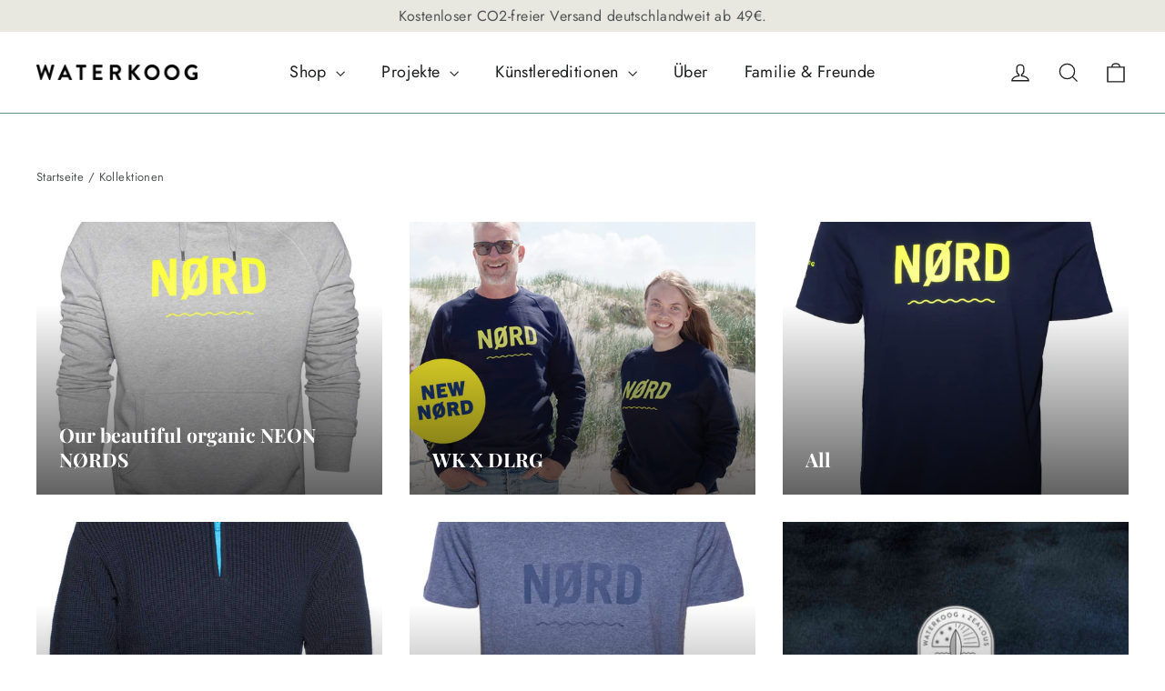

--- FILE ---
content_type: text/html; charset=utf-8
request_url: https://waterkoog.de/de/collections
body_size: 39495
content:
<!doctype html>
<html class="no-js" lang="de" dir="ltr">
  <head>
    <meta charset="utf-8">
    <meta http-equiv="X-UA-Compatible" content="IE=edge,chrome=1">
    <meta name="viewport" content="width=device-width,initial-scale=1">
    <meta name="theme-color" content="#648d91">
    <link rel="canonical" href="https://waterkoog.de/de/collections">
    <link rel="preconnect" href="https://cdn.shopify.com">
    <link rel="preconnect" href="https://fonts.shopifycdn.com">
    <link rel="dns-prefetch" href="https://productreviews.shopifycdn.com">
    <link rel="dns-prefetch" href="https://ajax.googleapis.com">
    <link rel="dns-prefetch" href="https://maps.googleapis.com">
    <link rel="dns-prefetch" href="https://maps.gstatic.com">

    <!-- facebook-domain-verifications -->
    <meta name="facebook-domain-verification" content="i2b6gglf9k8pphzcqk7ovgekv9d68v">
    <meta name="facebook-domain-verification" content="8jjm3tw644hlkk48q73lbdqw8ns3hn">
    <meta name="facebook-domain-verification" content="pbi7n9tgf8xhv5pcdgk9bk0j2ocg47">

    
<link rel="shortcut icon" href="//waterkoog.de/cdn/shop/files/WK_Favicon_32x32.png?v=1613629717" type="image/png"><title>Kollektionen
&ndash; Waterkoog
</title>
<meta name="description" content="A home for all northern surfers and ocean lovers. Where the weather is more like Endless Autumn and we celebrate wind and waves. We offer fine organic clothing, sustainable swim and yoga wear, handmade cups and inspiring prints."><meta property="og:site_name" content="Waterkoog">
  <meta property="og:url" content="https://waterkoog.de/de/collections">
  <meta property="og:title" content="Kollektionen">
  <meta property="og:type" content="website">
  <meta property="og:description" content="A home for all northern surfers and ocean lovers. Where the weather is more like Endless Autumn and we celebrate wind and waves. We offer fine organic clothing, sustainable swim and yoga wear, handmade cups and inspiring prints."><meta property="og:image" content="http://waterkoog.de/cdn/shop/files/WK_Favicon.png?v=1613629717">
    <meta property="og:image:secure_url" content="https://waterkoog.de/cdn/shop/files/WK_Favicon.png?v=1613629717">
    <meta property="og:image:width" content="1200">
    <meta property="og:image:height" content="628"><meta name="twitter:site" content="@">
  <meta name="twitter:card" content="summary_large_image">
  <meta name="twitter:title" content="Kollektionen">
  <meta name="twitter:description" content="A home for all northern surfers and ocean lovers. Where the weather is more like Endless Autumn and we celebrate wind and waves. We offer fine organic clothing, sustainable swim and yoga wear, handmade cups and inspiring prints.">
<style data-shopify>@font-face {
  font-family: "Playfair Display";
  font-weight: 700;
  font-style: normal;
  font-display: swap;
  src: url("//waterkoog.de/cdn/fonts/playfair_display/playfairdisplay_n7.592b3435e0fff3f50b26d410c73ae7ec893f6910.woff2") format("woff2"),
       url("//waterkoog.de/cdn/fonts/playfair_display/playfairdisplay_n7.998b1417dec711058cce2abb61a0b8c59066498f.woff") format("woff");
}

  @font-face {
  font-family: Jost;
  font-weight: 400;
  font-style: normal;
  font-display: swap;
  src: url("//waterkoog.de/cdn/fonts/jost/jost_n4.d47a1b6347ce4a4c9f437608011273009d91f2b7.woff2") format("woff2"),
       url("//waterkoog.de/cdn/fonts/jost/jost_n4.791c46290e672b3f85c3d1c651ef2efa3819eadd.woff") format("woff");
}


  @font-face {
  font-family: Jost;
  font-weight: 600;
  font-style: normal;
  font-display: swap;
  src: url("//waterkoog.de/cdn/fonts/jost/jost_n6.ec1178db7a7515114a2d84e3dd680832b7af8b99.woff2") format("woff2"),
       url("//waterkoog.de/cdn/fonts/jost/jost_n6.b1178bb6bdd3979fef38e103a3816f6980aeaff9.woff") format("woff");
}

  @font-face {
  font-family: Jost;
  font-weight: 400;
  font-style: italic;
  font-display: swap;
  src: url("//waterkoog.de/cdn/fonts/jost/jost_i4.b690098389649750ada222b9763d55796c5283a5.woff2") format("woff2"),
       url("//waterkoog.de/cdn/fonts/jost/jost_i4.fd766415a47e50b9e391ae7ec04e2ae25e7e28b0.woff") format("woff");
}

  @font-face {
  font-family: Jost;
  font-weight: 600;
  font-style: italic;
  font-display: swap;
  src: url("//waterkoog.de/cdn/fonts/jost/jost_i6.9af7e5f39e3a108c08f24047a4276332d9d7b85e.woff2") format("woff2"),
       url("//waterkoog.de/cdn/fonts/jost/jost_i6.2bf310262638f998ed206777ce0b9a3b98b6fe92.woff") format("woff");
}

</style><link href="//waterkoog.de/cdn/shop/t/8/assets/theme.css?v=109556497532037009691696711261" rel="stylesheet" type="text/css" media="all" />
<style data-shopify>:root {
    --typeHeaderPrimary: "Playfair Display";
    --typeHeaderFallback: serif;
    --typeHeaderSize: 30px;
    --typeHeaderWeight: 700;
    --typeHeaderLineHeight: 1.3;
    --typeHeaderSpacing: 0.0em;

    --typeBasePrimary:Jost;
    --typeBaseFallback:sans-serif;
    --typeBaseSize: 17px;
    --typeBaseWeight: 400;
    --typeBaseLineHeight: 1.5;
    --typeBaseSpacing: 0.025em;

    --iconWeight: 3px;
    --iconLinecaps: miter;
  }

  
.collection-hero__content:before,
  .hero__image-wrapper:before,
  .hero__media:before {
    background-image: linear-gradient(to bottom, rgba(0, 0, 0, 0.0) 0%, rgba(0, 0, 0, 0.0) 40%, rgba(0, 0, 0, 0.62) 100%);
  }

  .skrim__item-content .skrim__overlay:after {
    background-image: linear-gradient(to bottom, rgba(0, 0, 0, 0.0) 30%, rgba(0, 0, 0, 0.62) 100%);
  }

  .placeholder-content {
    background-image: linear-gradient(100deg, #ffffff 40%, #f7f7f7 63%, #ffffff 79%);
  }</style><script>
      document.documentElement.className = document.documentElement.className.replace('no-js', 'js');

      window.theme = window.theme || {};
      theme.routes = {
        home: "/de",
        cart: "/de/cart.js",
        cartAdd: "/de/cart/add.js",
        cartChange: "/de/cart/change.js"
      };
      theme.strings = {
        soldOut: "Ausverkauft",
        unavailable: "Nicht verfügbar",
        stockLabel: "[count] auf Lager",
        willNotShipUntil: "Wird nach dem [date] versendet",
        willBeInStockAfter: "Wird nach dem [date] auf Lager sein",
        waitingForStock: "Inventar auf dem Weg",
        cartSavings: "Sie sparen [savings]",
        cartEmpty: "Ihr Einkaufswagen ist im Moment leer.",
        cartTermsConfirmation: "Sie müssen den Verkaufsbedingungen zustimmen, um auszuchecken"
      };
      theme.settings = {
        dynamicVariantsEnable: true,
        dynamicVariantType: "button",
        cartType: "drawer",
        isCustomerTemplate: false,
        moneyFormat: "€{{amount_with_comma_separator}}",
        predictiveSearch: true,
        predictiveSearchType: "product",
        inventoryThreshold: 10,
        quickView: false,
        themeName: 'Motion',
        themeVersion: "7.0.2"
      };
    </script>

    <script>window.performance && window.performance.mark && window.performance.mark('shopify.content_for_header.start');</script><meta name="facebook-domain-verification" content="pbi7n9tgf8xhv5pcdgk9bk0j2ocg47">
<meta name="facebook-domain-verification" content="8jjm3tw644hlkk48q73lbdqw8ns3hn">
<meta name="facebook-domain-verification" content="i2b6gglf9k8pphzcqk7ovgekv9d68v">
<meta id="shopify-digital-wallet" name="shopify-digital-wallet" content="/33252147332/digital_wallets/dialog">
<meta name="shopify-checkout-api-token" content="a01ea34fcf38ef3c794f1155d313f3b2">
<meta id="in-context-paypal-metadata" data-shop-id="33252147332" data-venmo-supported="false" data-environment="production" data-locale="de_DE" data-paypal-v4="true" data-currency="EUR">
<link rel="alternate" hreflang="x-default" href="https://waterkoog.de/collections">
<link rel="alternate" hreflang="en" href="https://waterkoog.de/collections">
<link rel="alternate" hreflang="de" href="https://waterkoog.de/de/collections">
<script async="async" src="/checkouts/internal/preloads.js?locale=de-DE"></script>
<link rel="preconnect" href="https://shop.app" crossorigin="anonymous">
<script async="async" src="https://shop.app/checkouts/internal/preloads.js?locale=de-DE&shop_id=33252147332" crossorigin="anonymous"></script>
<script id="apple-pay-shop-capabilities" type="application/json">{"shopId":33252147332,"countryCode":"DE","currencyCode":"EUR","merchantCapabilities":["supports3DS"],"merchantId":"gid:\/\/shopify\/Shop\/33252147332","merchantName":"Waterkoog","requiredBillingContactFields":["postalAddress","email"],"requiredShippingContactFields":["postalAddress","email"],"shippingType":"shipping","supportedNetworks":["visa","maestro","masterCard","amex"],"total":{"type":"pending","label":"Waterkoog","amount":"1.00"},"shopifyPaymentsEnabled":true,"supportsSubscriptions":true}</script>
<script id="shopify-features" type="application/json">{"accessToken":"a01ea34fcf38ef3c794f1155d313f3b2","betas":["rich-media-storefront-analytics"],"domain":"waterkoog.de","predictiveSearch":true,"shopId":33252147332,"locale":"de"}</script>
<script>var Shopify = Shopify || {};
Shopify.shop = "waterkoog.myshopify.com";
Shopify.locale = "de";
Shopify.currency = {"active":"EUR","rate":"1.0"};
Shopify.country = "DE";
Shopify.theme = {"name":"Motion","id":98100183172,"schema_name":"Motion","schema_version":"7.0.2","theme_store_id":847,"role":"main"};
Shopify.theme.handle = "null";
Shopify.theme.style = {"id":null,"handle":null};
Shopify.cdnHost = "waterkoog.de/cdn";
Shopify.routes = Shopify.routes || {};
Shopify.routes.root = "/de/";</script>
<script type="module">!function(o){(o.Shopify=o.Shopify||{}).modules=!0}(window);</script>
<script>!function(o){function n(){var o=[];function n(){o.push(Array.prototype.slice.apply(arguments))}return n.q=o,n}var t=o.Shopify=o.Shopify||{};t.loadFeatures=n(),t.autoloadFeatures=n()}(window);</script>
<script>
  window.ShopifyPay = window.ShopifyPay || {};
  window.ShopifyPay.apiHost = "shop.app\/pay";
  window.ShopifyPay.redirectState = null;
</script>
<script id="shop-js-analytics" type="application/json">{"pageType":"list-collections"}</script>
<script defer="defer" async type="module" src="//waterkoog.de/cdn/shopifycloud/shop-js/modules/v2/client.init-shop-cart-sync_BH0MO3MH.de.esm.js"></script>
<script defer="defer" async type="module" src="//waterkoog.de/cdn/shopifycloud/shop-js/modules/v2/chunk.common_BErAfWaM.esm.js"></script>
<script defer="defer" async type="module" src="//waterkoog.de/cdn/shopifycloud/shop-js/modules/v2/chunk.modal_DqzNaksh.esm.js"></script>
<script type="module">
  await import("//waterkoog.de/cdn/shopifycloud/shop-js/modules/v2/client.init-shop-cart-sync_BH0MO3MH.de.esm.js");
await import("//waterkoog.de/cdn/shopifycloud/shop-js/modules/v2/chunk.common_BErAfWaM.esm.js");
await import("//waterkoog.de/cdn/shopifycloud/shop-js/modules/v2/chunk.modal_DqzNaksh.esm.js");

  window.Shopify.SignInWithShop?.initShopCartSync?.({"fedCMEnabled":true,"windoidEnabled":true});

</script>
<script>
  window.Shopify = window.Shopify || {};
  if (!window.Shopify.featureAssets) window.Shopify.featureAssets = {};
  window.Shopify.featureAssets['shop-js'] = {"shop-cart-sync":["modules/v2/client.shop-cart-sync__0cGp0nR.de.esm.js","modules/v2/chunk.common_BErAfWaM.esm.js","modules/v2/chunk.modal_DqzNaksh.esm.js"],"init-fed-cm":["modules/v2/client.init-fed-cm_CM6VDTst.de.esm.js","modules/v2/chunk.common_BErAfWaM.esm.js","modules/v2/chunk.modal_DqzNaksh.esm.js"],"init-shop-email-lookup-coordinator":["modules/v2/client.init-shop-email-lookup-coordinator_CBMbWck_.de.esm.js","modules/v2/chunk.common_BErAfWaM.esm.js","modules/v2/chunk.modal_DqzNaksh.esm.js"],"init-windoid":["modules/v2/client.init-windoid_BLu1c52k.de.esm.js","modules/v2/chunk.common_BErAfWaM.esm.js","modules/v2/chunk.modal_DqzNaksh.esm.js"],"shop-button":["modules/v2/client.shop-button_CA8sgLdC.de.esm.js","modules/v2/chunk.common_BErAfWaM.esm.js","modules/v2/chunk.modal_DqzNaksh.esm.js"],"shop-cash-offers":["modules/v2/client.shop-cash-offers_CtGlpQVP.de.esm.js","modules/v2/chunk.common_BErAfWaM.esm.js","modules/v2/chunk.modal_DqzNaksh.esm.js"],"shop-toast-manager":["modules/v2/client.shop-toast-manager_uf2EYvu_.de.esm.js","modules/v2/chunk.common_BErAfWaM.esm.js","modules/v2/chunk.modal_DqzNaksh.esm.js"],"init-shop-cart-sync":["modules/v2/client.init-shop-cart-sync_BH0MO3MH.de.esm.js","modules/v2/chunk.common_BErAfWaM.esm.js","modules/v2/chunk.modal_DqzNaksh.esm.js"],"init-customer-accounts-sign-up":["modules/v2/client.init-customer-accounts-sign-up_GYoAbbBa.de.esm.js","modules/v2/client.shop-login-button_BwiwRr-G.de.esm.js","modules/v2/chunk.common_BErAfWaM.esm.js","modules/v2/chunk.modal_DqzNaksh.esm.js"],"pay-button":["modules/v2/client.pay-button_Fn8OU5F0.de.esm.js","modules/v2/chunk.common_BErAfWaM.esm.js","modules/v2/chunk.modal_DqzNaksh.esm.js"],"init-customer-accounts":["modules/v2/client.init-customer-accounts_hH0NE_bx.de.esm.js","modules/v2/client.shop-login-button_BwiwRr-G.de.esm.js","modules/v2/chunk.common_BErAfWaM.esm.js","modules/v2/chunk.modal_DqzNaksh.esm.js"],"avatar":["modules/v2/client.avatar_BTnouDA3.de.esm.js"],"init-shop-for-new-customer-accounts":["modules/v2/client.init-shop-for-new-customer-accounts_iGaU0q4U.de.esm.js","modules/v2/client.shop-login-button_BwiwRr-G.de.esm.js","modules/v2/chunk.common_BErAfWaM.esm.js","modules/v2/chunk.modal_DqzNaksh.esm.js"],"shop-follow-button":["modules/v2/client.shop-follow-button_DfZt4rU7.de.esm.js","modules/v2/chunk.common_BErAfWaM.esm.js","modules/v2/chunk.modal_DqzNaksh.esm.js"],"checkout-modal":["modules/v2/client.checkout-modal_BkbVv7me.de.esm.js","modules/v2/chunk.common_BErAfWaM.esm.js","modules/v2/chunk.modal_DqzNaksh.esm.js"],"shop-login-button":["modules/v2/client.shop-login-button_BwiwRr-G.de.esm.js","modules/v2/chunk.common_BErAfWaM.esm.js","modules/v2/chunk.modal_DqzNaksh.esm.js"],"lead-capture":["modules/v2/client.lead-capture_uTCHmOe0.de.esm.js","modules/v2/chunk.common_BErAfWaM.esm.js","modules/v2/chunk.modal_DqzNaksh.esm.js"],"shop-login":["modules/v2/client.shop-login_DZ2U4X68.de.esm.js","modules/v2/chunk.common_BErAfWaM.esm.js","modules/v2/chunk.modal_DqzNaksh.esm.js"],"payment-terms":["modules/v2/client.payment-terms_ARjsA2tN.de.esm.js","modules/v2/chunk.common_BErAfWaM.esm.js","modules/v2/chunk.modal_DqzNaksh.esm.js"]};
</script>
<script>(function() {
  var isLoaded = false;
  function asyncLoad() {
    if (isLoaded) return;
    isLoaded = true;
    var urls = ["https:\/\/chimpstatic.com\/mcjs-connected\/js\/users\/aa352c81c0896085670999246\/9c6c2efa84d3dfe0fc1d7ba90.js?shop=waterkoog.myshopify.com"];
    for (var i = 0; i < urls.length; i++) {
      var s = document.createElement('script');
      s.type = 'text/javascript';
      s.async = true;
      s.src = urls[i];
      var x = document.getElementsByTagName('script')[0];
      x.parentNode.insertBefore(s, x);
    }
  };
  if(window.attachEvent) {
    window.attachEvent('onload', asyncLoad);
  } else {
    window.addEventListener('load', asyncLoad, false);
  }
})();</script>
<script id="__st">var __st={"a":33252147332,"offset":3600,"reqid":"c5c977ed-e652-4b06-9a73-eb8349bb2cdc-1769753185","pageurl":"waterkoog.de\/de\/collections","u":"432365139315","p":"collections"};</script>
<script>window.ShopifyPaypalV4VisibilityTracking = true;</script>
<script id="captcha-bootstrap">!function(){'use strict';const t='contact',e='account',n='new_comment',o=[[t,t],['blogs',n],['comments',n],[t,'customer']],c=[[e,'customer_login'],[e,'guest_login'],[e,'recover_customer_password'],[e,'create_customer']],r=t=>t.map((([t,e])=>`form[action*='/${t}']:not([data-nocaptcha='true']) input[name='form_type'][value='${e}']`)).join(','),a=t=>()=>t?[...document.querySelectorAll(t)].map((t=>t.form)):[];function s(){const t=[...o],e=r(t);return a(e)}const i='password',u='form_key',d=['recaptcha-v3-token','g-recaptcha-response','h-captcha-response',i],f=()=>{try{return window.sessionStorage}catch{return}},m='__shopify_v',_=t=>t.elements[u];function p(t,e,n=!1){try{const o=window.sessionStorage,c=JSON.parse(o.getItem(e)),{data:r}=function(t){const{data:e,action:n}=t;return t[m]||n?{data:e,action:n}:{data:t,action:n}}(c);for(const[e,n]of Object.entries(r))t.elements[e]&&(t.elements[e].value=n);n&&o.removeItem(e)}catch(o){console.error('form repopulation failed',{error:o})}}const l='form_type',E='cptcha';function T(t){t.dataset[E]=!0}const w=window,h=w.document,L='Shopify',v='ce_forms',y='captcha';let A=!1;((t,e)=>{const n=(g='f06e6c50-85a8-45c8-87d0-21a2b65856fe',I='https://cdn.shopify.com/shopifycloud/storefront-forms-hcaptcha/ce_storefront_forms_captcha_hcaptcha.v1.5.2.iife.js',D={infoText:'Durch hCaptcha geschützt',privacyText:'Datenschutz',termsText:'Allgemeine Geschäftsbedingungen'},(t,e,n)=>{const o=w[L][v],c=o.bindForm;if(c)return c(t,g,e,D).then(n);var r;o.q.push([[t,g,e,D],n]),r=I,A||(h.body.append(Object.assign(h.createElement('script'),{id:'captcha-provider',async:!0,src:r})),A=!0)});var g,I,D;w[L]=w[L]||{},w[L][v]=w[L][v]||{},w[L][v].q=[],w[L][y]=w[L][y]||{},w[L][y].protect=function(t,e){n(t,void 0,e),T(t)},Object.freeze(w[L][y]),function(t,e,n,w,h,L){const[v,y,A,g]=function(t,e,n){const i=e?o:[],u=t?c:[],d=[...i,...u],f=r(d),m=r(i),_=r(d.filter((([t,e])=>n.includes(e))));return[a(f),a(m),a(_),s()]}(w,h,L),I=t=>{const e=t.target;return e instanceof HTMLFormElement?e:e&&e.form},D=t=>v().includes(t);t.addEventListener('submit',(t=>{const e=I(t);if(!e)return;const n=D(e)&&!e.dataset.hcaptchaBound&&!e.dataset.recaptchaBound,o=_(e),c=g().includes(e)&&(!o||!o.value);(n||c)&&t.preventDefault(),c&&!n&&(function(t){try{if(!f())return;!function(t){const e=f();if(!e)return;const n=_(t);if(!n)return;const o=n.value;o&&e.removeItem(o)}(t);const e=Array.from(Array(32),(()=>Math.random().toString(36)[2])).join('');!function(t,e){_(t)||t.append(Object.assign(document.createElement('input'),{type:'hidden',name:u})),t.elements[u].value=e}(t,e),function(t,e){const n=f();if(!n)return;const o=[...t.querySelectorAll(`input[type='${i}']`)].map((({name:t})=>t)),c=[...d,...o],r={};for(const[a,s]of new FormData(t).entries())c.includes(a)||(r[a]=s);n.setItem(e,JSON.stringify({[m]:1,action:t.action,data:r}))}(t,e)}catch(e){console.error('failed to persist form',e)}}(e),e.submit())}));const S=(t,e)=>{t&&!t.dataset[E]&&(n(t,e.some((e=>e===t))),T(t))};for(const o of['focusin','change'])t.addEventListener(o,(t=>{const e=I(t);D(e)&&S(e,y())}));const B=e.get('form_key'),M=e.get(l),P=B&&M;t.addEventListener('DOMContentLoaded',(()=>{const t=y();if(P)for(const e of t)e.elements[l].value===M&&p(e,B);[...new Set([...A(),...v().filter((t=>'true'===t.dataset.shopifyCaptcha))])].forEach((e=>S(e,t)))}))}(h,new URLSearchParams(w.location.search),n,t,e,['guest_login'])})(!0,!0)}();</script>
<script integrity="sha256-4kQ18oKyAcykRKYeNunJcIwy7WH5gtpwJnB7kiuLZ1E=" data-source-attribution="shopify.loadfeatures" defer="defer" src="//waterkoog.de/cdn/shopifycloud/storefront/assets/storefront/load_feature-a0a9edcb.js" crossorigin="anonymous"></script>
<script crossorigin="anonymous" defer="defer" src="//waterkoog.de/cdn/shopifycloud/storefront/assets/shopify_pay/storefront-65b4c6d7.js?v=20250812"></script>
<script data-source-attribution="shopify.dynamic_checkout.dynamic.init">var Shopify=Shopify||{};Shopify.PaymentButton=Shopify.PaymentButton||{isStorefrontPortableWallets:!0,init:function(){window.Shopify.PaymentButton.init=function(){};var t=document.createElement("script");t.src="https://waterkoog.de/cdn/shopifycloud/portable-wallets/latest/portable-wallets.de.js",t.type="module",document.head.appendChild(t)}};
</script>
<script data-source-attribution="shopify.dynamic_checkout.buyer_consent">
  function portableWalletsHideBuyerConsent(e){var t=document.getElementById("shopify-buyer-consent"),n=document.getElementById("shopify-subscription-policy-button");t&&n&&(t.classList.add("hidden"),t.setAttribute("aria-hidden","true"),n.removeEventListener("click",e))}function portableWalletsShowBuyerConsent(e){var t=document.getElementById("shopify-buyer-consent"),n=document.getElementById("shopify-subscription-policy-button");t&&n&&(t.classList.remove("hidden"),t.removeAttribute("aria-hidden"),n.addEventListener("click",e))}window.Shopify?.PaymentButton&&(window.Shopify.PaymentButton.hideBuyerConsent=portableWalletsHideBuyerConsent,window.Shopify.PaymentButton.showBuyerConsent=portableWalletsShowBuyerConsent);
</script>
<script data-source-attribution="shopify.dynamic_checkout.cart.bootstrap">document.addEventListener("DOMContentLoaded",(function(){function t(){return document.querySelector("shopify-accelerated-checkout-cart, shopify-accelerated-checkout")}if(t())Shopify.PaymentButton.init();else{new MutationObserver((function(e,n){t()&&(Shopify.PaymentButton.init(),n.disconnect())})).observe(document.body,{childList:!0,subtree:!0})}}));
</script>
<script id='scb4127' type='text/javascript' async='' src='https://waterkoog.de/cdn/shopifycloud/privacy-banner/storefront-banner.js'></script><link id="shopify-accelerated-checkout-styles" rel="stylesheet" media="screen" href="https://waterkoog.de/cdn/shopifycloud/portable-wallets/latest/accelerated-checkout-backwards-compat.css" crossorigin="anonymous">
<style id="shopify-accelerated-checkout-cart">
        #shopify-buyer-consent {
  margin-top: 1em;
  display: inline-block;
  width: 100%;
}

#shopify-buyer-consent.hidden {
  display: none;
}

#shopify-subscription-policy-button {
  background: none;
  border: none;
  padding: 0;
  text-decoration: underline;
  font-size: inherit;
  cursor: pointer;
}

#shopify-subscription-policy-button::before {
  box-shadow: none;
}

      </style>

<script>window.performance && window.performance.mark && window.performance.mark('shopify.content_for_header.end');</script>

    <script src="//waterkoog.de/cdn/shop/t/8/assets/vendor-scripts-v11.js" defer="defer"></script><link
        rel="preload"
        as="style"
        href="//waterkoog.de/cdn/shop/t/8/assets/currency-flags.css"
        onload="this.onload=null;this.rel='stylesheet'"
      >
      <link rel="stylesheet" href="//waterkoog.de/cdn/shop/t/8/assets/currency-flags.css"><script src="//waterkoog.de/cdn/shop/t/8/assets/theme.min.js?v=135379184885281965441612975029" defer="defer"></script><!-- "snippets/pagefly-header.liquid" was not rendered, the associated app was uninstalled -->
    
<script>let transcy_appEmbed = true;let transcy_apiURI = "https://api.transcy.io/api";let transcy_productId = "";let transcy_shopName = "Waterkoog";let transcy_currenciesPaymentPublish = [];let transcy_curencyDefault = "EUR";transcy_currenciesPaymentPublish.push("AED");transcy_currenciesPaymentPublish.push("AFN");transcy_currenciesPaymentPublish.push("ALL");transcy_currenciesPaymentPublish.push("AMD");transcy_currenciesPaymentPublish.push("ANG");transcy_currenciesPaymentPublish.push("AUD");transcy_currenciesPaymentPublish.push("AWG");transcy_currenciesPaymentPublish.push("AZN");transcy_currenciesPaymentPublish.push("BAM");transcy_currenciesPaymentPublish.push("BBD");transcy_currenciesPaymentPublish.push("BDT");transcy_currenciesPaymentPublish.push("BIF");transcy_currenciesPaymentPublish.push("BND");transcy_currenciesPaymentPublish.push("BOB");transcy_currenciesPaymentPublish.push("BSD");transcy_currenciesPaymentPublish.push("BWP");transcy_currenciesPaymentPublish.push("BZD");transcy_currenciesPaymentPublish.push("CAD");transcy_currenciesPaymentPublish.push("CDF");transcy_currenciesPaymentPublish.push("CHF");transcy_currenciesPaymentPublish.push("CNY");transcy_currenciesPaymentPublish.push("CRC");transcy_currenciesPaymentPublish.push("CVE");transcy_currenciesPaymentPublish.push("CZK");transcy_currenciesPaymentPublish.push("DJF");transcy_currenciesPaymentPublish.push("DKK");transcy_currenciesPaymentPublish.push("DOP");transcy_currenciesPaymentPublish.push("DZD");transcy_currenciesPaymentPublish.push("EGP");transcy_currenciesPaymentPublish.push("ETB");transcy_currenciesPaymentPublish.push("EUR");transcy_currenciesPaymentPublish.push("FJD");transcy_currenciesPaymentPublish.push("FKP");transcy_currenciesPaymentPublish.push("GBP");transcy_currenciesPaymentPublish.push("GMD");transcy_currenciesPaymentPublish.push("GNF");transcy_currenciesPaymentPublish.push("GTQ");transcy_currenciesPaymentPublish.push("GYD");transcy_currenciesPaymentPublish.push("HKD");transcy_currenciesPaymentPublish.push("HNL");transcy_currenciesPaymentPublish.push("HUF");transcy_currenciesPaymentPublish.push("IDR");transcy_currenciesPaymentPublish.push("ILS");transcy_currenciesPaymentPublish.push("INR");transcy_currenciesPaymentPublish.push("ISK");transcy_currenciesPaymentPublish.push("JMD");transcy_currenciesPaymentPublish.push("JPY");transcy_currenciesPaymentPublish.push("KES");transcy_currenciesPaymentPublish.push("KGS");transcy_currenciesPaymentPublish.push("KHR");transcy_currenciesPaymentPublish.push("KMF");transcy_currenciesPaymentPublish.push("KRW");transcy_currenciesPaymentPublish.push("KYD");transcy_currenciesPaymentPublish.push("KZT");transcy_currenciesPaymentPublish.push("LAK");transcy_currenciesPaymentPublish.push("LBP");transcy_currenciesPaymentPublish.push("LKR");transcy_currenciesPaymentPublish.push("MAD");transcy_currenciesPaymentPublish.push("MDL");transcy_currenciesPaymentPublish.push("MKD");transcy_currenciesPaymentPublish.push("MMK");transcy_currenciesPaymentPublish.push("MNT");transcy_currenciesPaymentPublish.push("MOP");transcy_currenciesPaymentPublish.push("MUR");transcy_currenciesPaymentPublish.push("MVR");transcy_currenciesPaymentPublish.push("MWK");transcy_currenciesPaymentPublish.push("MYR");transcy_currenciesPaymentPublish.push("NGN");transcy_currenciesPaymentPublish.push("NIO");transcy_currenciesPaymentPublish.push("NPR");transcy_currenciesPaymentPublish.push("NZD");transcy_currenciesPaymentPublish.push("PEN");transcy_currenciesPaymentPublish.push("PGK");transcy_currenciesPaymentPublish.push("PHP");transcy_currenciesPaymentPublish.push("PKR");transcy_currenciesPaymentPublish.push("PLN");transcy_currenciesPaymentPublish.push("PYG");transcy_currenciesPaymentPublish.push("QAR");transcy_currenciesPaymentPublish.push("RON");transcy_currenciesPaymentPublish.push("RSD");transcy_currenciesPaymentPublish.push("RWF");transcy_currenciesPaymentPublish.push("SAR");transcy_currenciesPaymentPublish.push("SBD");transcy_currenciesPaymentPublish.push("SEK");transcy_currenciesPaymentPublish.push("SGD");transcy_currenciesPaymentPublish.push("SHP");transcy_currenciesPaymentPublish.push("SLL");transcy_currenciesPaymentPublish.push("STD");transcy_currenciesPaymentPublish.push("THB");transcy_currenciesPaymentPublish.push("TJS");transcy_currenciesPaymentPublish.push("TOP");transcy_currenciesPaymentPublish.push("TTD");transcy_currenciesPaymentPublish.push("TWD");transcy_currenciesPaymentPublish.push("TZS");transcy_currenciesPaymentPublish.push("UAH");transcy_currenciesPaymentPublish.push("UGX");transcy_currenciesPaymentPublish.push("USD");transcy_currenciesPaymentPublish.push("UYU");transcy_currenciesPaymentPublish.push("UZS");transcy_currenciesPaymentPublish.push("VND");transcy_currenciesPaymentPublish.push("VUV");transcy_currenciesPaymentPublish.push("WST");transcy_currenciesPaymentPublish.push("XAF");transcy_currenciesPaymentPublish.push("XCD");transcy_currenciesPaymentPublish.push("XOF");transcy_currenciesPaymentPublish.push("XPF");transcy_currenciesPaymentPublish.push("YER");let transcy_shopifyLocales = [{"shop_locale":{"locale":"en","enabled":true,"primary":true,"published":true}},{"shop_locale":{"locale":"de","enabled":true,"primary":false,"published":true}}];</script> 
 <link rel="stylesheet" href="https://tc.cdnhub.co/store/assets/css/v3/main.css?v=4.1_1648118961">  
  
  <script src="https://tc.cdnhub.co/store/assets/js/v3/main.js?v=4.1_1648118961" defer></script>

    <script src="//cdnjs.cloudflare.com/ajax/libs/jquery.lazyload/1.9.1/jquery.lazyload.min.js" type="text/javascript"></script>
  <script src="https://cdn.shopify.com/extensions/019b97b0-6350-7631-8123-95494b086580/socialwidget-instafeed-78/assets/social-widget.min.js" type="text/javascript" defer="defer"></script>
<link href="https://monorail-edge.shopifysvc.com" rel="dns-prefetch">
<script>(function(){if ("sendBeacon" in navigator && "performance" in window) {try {var session_token_from_headers = performance.getEntriesByType('navigation')[0].serverTiming.find(x => x.name == '_s').description;} catch {var session_token_from_headers = undefined;}var session_cookie_matches = document.cookie.match(/_shopify_s=([^;]*)/);var session_token_from_cookie = session_cookie_matches && session_cookie_matches.length === 2 ? session_cookie_matches[1] : "";var session_token = session_token_from_headers || session_token_from_cookie || "";function handle_abandonment_event(e) {var entries = performance.getEntries().filter(function(entry) {return /monorail-edge.shopifysvc.com/.test(entry.name);});if (!window.abandonment_tracked && entries.length === 0) {window.abandonment_tracked = true;var currentMs = Date.now();var navigation_start = performance.timing.navigationStart;var payload = {shop_id: 33252147332,url: window.location.href,navigation_start,duration: currentMs - navigation_start,session_token,page_type: "list-collections"};window.navigator.sendBeacon("https://monorail-edge.shopifysvc.com/v1/produce", JSON.stringify({schema_id: "online_store_buyer_site_abandonment/1.1",payload: payload,metadata: {event_created_at_ms: currentMs,event_sent_at_ms: currentMs}}));}}window.addEventListener('pagehide', handle_abandonment_event);}}());</script>
<script id="web-pixels-manager-setup">(function e(e,d,r,n,o){if(void 0===o&&(o={}),!Boolean(null===(a=null===(i=window.Shopify)||void 0===i?void 0:i.analytics)||void 0===a?void 0:a.replayQueue)){var i,a;window.Shopify=window.Shopify||{};var t=window.Shopify;t.analytics=t.analytics||{};var s=t.analytics;s.replayQueue=[],s.publish=function(e,d,r){return s.replayQueue.push([e,d,r]),!0};try{self.performance.mark("wpm:start")}catch(e){}var l=function(){var e={modern:/Edge?\/(1{2}[4-9]|1[2-9]\d|[2-9]\d{2}|\d{4,})\.\d+(\.\d+|)|Firefox\/(1{2}[4-9]|1[2-9]\d|[2-9]\d{2}|\d{4,})\.\d+(\.\d+|)|Chrom(ium|e)\/(9{2}|\d{3,})\.\d+(\.\d+|)|(Maci|X1{2}).+ Version\/(15\.\d+|(1[6-9]|[2-9]\d|\d{3,})\.\d+)([,.]\d+|)( \(\w+\)|)( Mobile\/\w+|) Safari\/|Chrome.+OPR\/(9{2}|\d{3,})\.\d+\.\d+|(CPU[ +]OS|iPhone[ +]OS|CPU[ +]iPhone|CPU IPhone OS|CPU iPad OS)[ +]+(15[._]\d+|(1[6-9]|[2-9]\d|\d{3,})[._]\d+)([._]\d+|)|Android:?[ /-](13[3-9]|1[4-9]\d|[2-9]\d{2}|\d{4,})(\.\d+|)(\.\d+|)|Android.+Firefox\/(13[5-9]|1[4-9]\d|[2-9]\d{2}|\d{4,})\.\d+(\.\d+|)|Android.+Chrom(ium|e)\/(13[3-9]|1[4-9]\d|[2-9]\d{2}|\d{4,})\.\d+(\.\d+|)|SamsungBrowser\/([2-9]\d|\d{3,})\.\d+/,legacy:/Edge?\/(1[6-9]|[2-9]\d|\d{3,})\.\d+(\.\d+|)|Firefox\/(5[4-9]|[6-9]\d|\d{3,})\.\d+(\.\d+|)|Chrom(ium|e)\/(5[1-9]|[6-9]\d|\d{3,})\.\d+(\.\d+|)([\d.]+$|.*Safari\/(?![\d.]+ Edge\/[\d.]+$))|(Maci|X1{2}).+ Version\/(10\.\d+|(1[1-9]|[2-9]\d|\d{3,})\.\d+)([,.]\d+|)( \(\w+\)|)( Mobile\/\w+|) Safari\/|Chrome.+OPR\/(3[89]|[4-9]\d|\d{3,})\.\d+\.\d+|(CPU[ +]OS|iPhone[ +]OS|CPU[ +]iPhone|CPU IPhone OS|CPU iPad OS)[ +]+(10[._]\d+|(1[1-9]|[2-9]\d|\d{3,})[._]\d+)([._]\d+|)|Android:?[ /-](13[3-9]|1[4-9]\d|[2-9]\d{2}|\d{4,})(\.\d+|)(\.\d+|)|Mobile Safari.+OPR\/([89]\d|\d{3,})\.\d+\.\d+|Android.+Firefox\/(13[5-9]|1[4-9]\d|[2-9]\d{2}|\d{4,})\.\d+(\.\d+|)|Android.+Chrom(ium|e)\/(13[3-9]|1[4-9]\d|[2-9]\d{2}|\d{4,})\.\d+(\.\d+|)|Android.+(UC? ?Browser|UCWEB|U3)[ /]?(15\.([5-9]|\d{2,})|(1[6-9]|[2-9]\d|\d{3,})\.\d+)\.\d+|SamsungBrowser\/(5\.\d+|([6-9]|\d{2,})\.\d+)|Android.+MQ{2}Browser\/(14(\.(9|\d{2,})|)|(1[5-9]|[2-9]\d|\d{3,})(\.\d+|))(\.\d+|)|K[Aa][Ii]OS\/(3\.\d+|([4-9]|\d{2,})\.\d+)(\.\d+|)/},d=e.modern,r=e.legacy,n=navigator.userAgent;return n.match(d)?"modern":n.match(r)?"legacy":"unknown"}(),u="modern"===l?"modern":"legacy",c=(null!=n?n:{modern:"",legacy:""})[u],f=function(e){return[e.baseUrl,"/wpm","/b",e.hashVersion,"modern"===e.buildTarget?"m":"l",".js"].join("")}({baseUrl:d,hashVersion:r,buildTarget:u}),m=function(e){var d=e.version,r=e.bundleTarget,n=e.surface,o=e.pageUrl,i=e.monorailEndpoint;return{emit:function(e){var a=e.status,t=e.errorMsg,s=(new Date).getTime(),l=JSON.stringify({metadata:{event_sent_at_ms:s},events:[{schema_id:"web_pixels_manager_load/3.1",payload:{version:d,bundle_target:r,page_url:o,status:a,surface:n,error_msg:t},metadata:{event_created_at_ms:s}}]});if(!i)return console&&console.warn&&console.warn("[Web Pixels Manager] No Monorail endpoint provided, skipping logging."),!1;try{return self.navigator.sendBeacon.bind(self.navigator)(i,l)}catch(e){}var u=new XMLHttpRequest;try{return u.open("POST",i,!0),u.setRequestHeader("Content-Type","text/plain"),u.send(l),!0}catch(e){return console&&console.warn&&console.warn("[Web Pixels Manager] Got an unhandled error while logging to Monorail."),!1}}}}({version:r,bundleTarget:l,surface:e.surface,pageUrl:self.location.href,monorailEndpoint:e.monorailEndpoint});try{o.browserTarget=l,function(e){var d=e.src,r=e.async,n=void 0===r||r,o=e.onload,i=e.onerror,a=e.sri,t=e.scriptDataAttributes,s=void 0===t?{}:t,l=document.createElement("script"),u=document.querySelector("head"),c=document.querySelector("body");if(l.async=n,l.src=d,a&&(l.integrity=a,l.crossOrigin="anonymous"),s)for(var f in s)if(Object.prototype.hasOwnProperty.call(s,f))try{l.dataset[f]=s[f]}catch(e){}if(o&&l.addEventListener("load",o),i&&l.addEventListener("error",i),u)u.appendChild(l);else{if(!c)throw new Error("Did not find a head or body element to append the script");c.appendChild(l)}}({src:f,async:!0,onload:function(){if(!function(){var e,d;return Boolean(null===(d=null===(e=window.Shopify)||void 0===e?void 0:e.analytics)||void 0===d?void 0:d.initialized)}()){var d=window.webPixelsManager.init(e)||void 0;if(d){var r=window.Shopify.analytics;r.replayQueue.forEach((function(e){var r=e[0],n=e[1],o=e[2];d.publishCustomEvent(r,n,o)})),r.replayQueue=[],r.publish=d.publishCustomEvent,r.visitor=d.visitor,r.initialized=!0}}},onerror:function(){return m.emit({status:"failed",errorMsg:"".concat(f," has failed to load")})},sri:function(e){var d=/^sha384-[A-Za-z0-9+/=]+$/;return"string"==typeof e&&d.test(e)}(c)?c:"",scriptDataAttributes:o}),m.emit({status:"loading"})}catch(e){m.emit({status:"failed",errorMsg:(null==e?void 0:e.message)||"Unknown error"})}}})({shopId: 33252147332,storefrontBaseUrl: "https://waterkoog.de",extensionsBaseUrl: "https://extensions.shopifycdn.com/cdn/shopifycloud/web-pixels-manager",monorailEndpoint: "https://monorail-edge.shopifysvc.com/unstable/produce_batch",surface: "storefront-renderer",enabledBetaFlags: ["2dca8a86"],webPixelsConfigList: [{"id":"1049231627","configuration":"{\"config\":\"{\\\"pixel_id\\\":\\\"G-GJQEPM3296\\\",\\\"gtag_events\\\":[{\\\"type\\\":\\\"purchase\\\",\\\"action_label\\\":\\\"G-GJQEPM3296\\\"},{\\\"type\\\":\\\"page_view\\\",\\\"action_label\\\":\\\"G-GJQEPM3296\\\"},{\\\"type\\\":\\\"view_item\\\",\\\"action_label\\\":\\\"G-GJQEPM3296\\\"},{\\\"type\\\":\\\"search\\\",\\\"action_label\\\":\\\"G-GJQEPM3296\\\"},{\\\"type\\\":\\\"add_to_cart\\\",\\\"action_label\\\":\\\"G-GJQEPM3296\\\"},{\\\"type\\\":\\\"begin_checkout\\\",\\\"action_label\\\":\\\"G-GJQEPM3296\\\"},{\\\"type\\\":\\\"add_payment_info\\\",\\\"action_label\\\":\\\"G-GJQEPM3296\\\"}],\\\"enable_monitoring_mode\\\":false}\"}","eventPayloadVersion":"v1","runtimeContext":"OPEN","scriptVersion":"b2a88bafab3e21179ed38636efcd8a93","type":"APP","apiClientId":1780363,"privacyPurposes":[],"dataSharingAdjustments":{"protectedCustomerApprovalScopes":["read_customer_address","read_customer_email","read_customer_name","read_customer_personal_data","read_customer_phone"]}},{"id":"407175435","configuration":"{\"pixel_id\":\"1458861391519707\",\"pixel_type\":\"facebook_pixel\",\"metaapp_system_user_token\":\"-\"}","eventPayloadVersion":"v1","runtimeContext":"OPEN","scriptVersion":"ca16bc87fe92b6042fbaa3acc2fbdaa6","type":"APP","apiClientId":2329312,"privacyPurposes":["ANALYTICS","MARKETING","SALE_OF_DATA"],"dataSharingAdjustments":{"protectedCustomerApprovalScopes":["read_customer_address","read_customer_email","read_customer_name","read_customer_personal_data","read_customer_phone"]}},{"id":"shopify-app-pixel","configuration":"{}","eventPayloadVersion":"v1","runtimeContext":"STRICT","scriptVersion":"0450","apiClientId":"shopify-pixel","type":"APP","privacyPurposes":["ANALYTICS","MARKETING"]},{"id":"shopify-custom-pixel","eventPayloadVersion":"v1","runtimeContext":"LAX","scriptVersion":"0450","apiClientId":"shopify-pixel","type":"CUSTOM","privacyPurposes":["ANALYTICS","MARKETING"]}],isMerchantRequest: false,initData: {"shop":{"name":"Waterkoog","paymentSettings":{"currencyCode":"EUR"},"myshopifyDomain":"waterkoog.myshopify.com","countryCode":"DE","storefrontUrl":"https:\/\/waterkoog.de\/de"},"customer":null,"cart":null,"checkout":null,"productVariants":[],"purchasingCompany":null},},"https://waterkoog.de/cdn","1d2a099fw23dfb22ep557258f5m7a2edbae",{"modern":"","legacy":""},{"shopId":"33252147332","storefrontBaseUrl":"https:\/\/waterkoog.de","extensionBaseUrl":"https:\/\/extensions.shopifycdn.com\/cdn\/shopifycloud\/web-pixels-manager","surface":"storefront-renderer","enabledBetaFlags":"[\"2dca8a86\"]","isMerchantRequest":"false","hashVersion":"1d2a099fw23dfb22ep557258f5m7a2edbae","publish":"custom","events":"[[\"page_viewed\",{}]]"});</script><script>
  window.ShopifyAnalytics = window.ShopifyAnalytics || {};
  window.ShopifyAnalytics.meta = window.ShopifyAnalytics.meta || {};
  window.ShopifyAnalytics.meta.currency = 'EUR';
  var meta = {"page":{"pageType":"collections","requestId":"c5c977ed-e652-4b06-9a73-eb8349bb2cdc-1769753185"}};
  for (var attr in meta) {
    window.ShopifyAnalytics.meta[attr] = meta[attr];
  }
</script>
<script class="analytics">
  (function () {
    var customDocumentWrite = function(content) {
      var jquery = null;

      if (window.jQuery) {
        jquery = window.jQuery;
      } else if (window.Checkout && window.Checkout.$) {
        jquery = window.Checkout.$;
      }

      if (jquery) {
        jquery('body').append(content);
      }
    };

    var hasLoggedConversion = function(token) {
      if (token) {
        return document.cookie.indexOf('loggedConversion=' + token) !== -1;
      }
      return false;
    }

    var setCookieIfConversion = function(token) {
      if (token) {
        var twoMonthsFromNow = new Date(Date.now());
        twoMonthsFromNow.setMonth(twoMonthsFromNow.getMonth() + 2);

        document.cookie = 'loggedConversion=' + token + '; expires=' + twoMonthsFromNow;
      }
    }

    var trekkie = window.ShopifyAnalytics.lib = window.trekkie = window.trekkie || [];
    if (trekkie.integrations) {
      return;
    }
    trekkie.methods = [
      'identify',
      'page',
      'ready',
      'track',
      'trackForm',
      'trackLink'
    ];
    trekkie.factory = function(method) {
      return function() {
        var args = Array.prototype.slice.call(arguments);
        args.unshift(method);
        trekkie.push(args);
        return trekkie;
      };
    };
    for (var i = 0; i < trekkie.methods.length; i++) {
      var key = trekkie.methods[i];
      trekkie[key] = trekkie.factory(key);
    }
    trekkie.load = function(config) {
      trekkie.config = config || {};
      trekkie.config.initialDocumentCookie = document.cookie;
      var first = document.getElementsByTagName('script')[0];
      var script = document.createElement('script');
      script.type = 'text/javascript';
      script.onerror = function(e) {
        var scriptFallback = document.createElement('script');
        scriptFallback.type = 'text/javascript';
        scriptFallback.onerror = function(error) {
                var Monorail = {
      produce: function produce(monorailDomain, schemaId, payload) {
        var currentMs = new Date().getTime();
        var event = {
          schema_id: schemaId,
          payload: payload,
          metadata: {
            event_created_at_ms: currentMs,
            event_sent_at_ms: currentMs
          }
        };
        return Monorail.sendRequest("https://" + monorailDomain + "/v1/produce", JSON.stringify(event));
      },
      sendRequest: function sendRequest(endpointUrl, payload) {
        // Try the sendBeacon API
        if (window && window.navigator && typeof window.navigator.sendBeacon === 'function' && typeof window.Blob === 'function' && !Monorail.isIos12()) {
          var blobData = new window.Blob([payload], {
            type: 'text/plain'
          });

          if (window.navigator.sendBeacon(endpointUrl, blobData)) {
            return true;
          } // sendBeacon was not successful

        } // XHR beacon

        var xhr = new XMLHttpRequest();

        try {
          xhr.open('POST', endpointUrl);
          xhr.setRequestHeader('Content-Type', 'text/plain');
          xhr.send(payload);
        } catch (e) {
          console.log(e);
        }

        return false;
      },
      isIos12: function isIos12() {
        return window.navigator.userAgent.lastIndexOf('iPhone; CPU iPhone OS 12_') !== -1 || window.navigator.userAgent.lastIndexOf('iPad; CPU OS 12_') !== -1;
      }
    };
    Monorail.produce('monorail-edge.shopifysvc.com',
      'trekkie_storefront_load_errors/1.1',
      {shop_id: 33252147332,
      theme_id: 98100183172,
      app_name: "storefront",
      context_url: window.location.href,
      source_url: "//waterkoog.de/cdn/s/trekkie.storefront.c59ea00e0474b293ae6629561379568a2d7c4bba.min.js"});

        };
        scriptFallback.async = true;
        scriptFallback.src = '//waterkoog.de/cdn/s/trekkie.storefront.c59ea00e0474b293ae6629561379568a2d7c4bba.min.js';
        first.parentNode.insertBefore(scriptFallback, first);
      };
      script.async = true;
      script.src = '//waterkoog.de/cdn/s/trekkie.storefront.c59ea00e0474b293ae6629561379568a2d7c4bba.min.js';
      first.parentNode.insertBefore(script, first);
    };
    trekkie.load(
      {"Trekkie":{"appName":"storefront","development":false,"defaultAttributes":{"shopId":33252147332,"isMerchantRequest":null,"themeId":98100183172,"themeCityHash":"12002513157579411613","contentLanguage":"de","currency":"EUR","eventMetadataId":"9ece34ea-bdbb-4dc6-bef3-ebc1fc9d40fa"},"isServerSideCookieWritingEnabled":true,"monorailRegion":"shop_domain","enabledBetaFlags":["65f19447","b5387b81"]},"Session Attribution":{},"S2S":{"facebookCapiEnabled":true,"source":"trekkie-storefront-renderer","apiClientId":580111}}
    );

    var loaded = false;
    trekkie.ready(function() {
      if (loaded) return;
      loaded = true;

      window.ShopifyAnalytics.lib = window.trekkie;

      var originalDocumentWrite = document.write;
      document.write = customDocumentWrite;
      try { window.ShopifyAnalytics.merchantGoogleAnalytics.call(this); } catch(error) {};
      document.write = originalDocumentWrite;

      window.ShopifyAnalytics.lib.page(null,{"pageType":"collections","requestId":"c5c977ed-e652-4b06-9a73-eb8349bb2cdc-1769753185","shopifyEmitted":true});

      var match = window.location.pathname.match(/checkouts\/(.+)\/(thank_you|post_purchase)/)
      var token = match? match[1]: undefined;
      if (!hasLoggedConversion(token)) {
        setCookieIfConversion(token);
        
      }
    });


        var eventsListenerScript = document.createElement('script');
        eventsListenerScript.async = true;
        eventsListenerScript.src = "//waterkoog.de/cdn/shopifycloud/storefront/assets/shop_events_listener-3da45d37.js";
        document.getElementsByTagName('head')[0].appendChild(eventsListenerScript);

})();</script>
  <script>
  if (!window.ga || (window.ga && typeof window.ga !== 'function')) {
    window.ga = function ga() {
      (window.ga.q = window.ga.q || []).push(arguments);
      if (window.Shopify && window.Shopify.analytics && typeof window.Shopify.analytics.publish === 'function') {
        window.Shopify.analytics.publish("ga_stub_called", {}, {sendTo: "google_osp_migration"});
      }
      console.error("Shopify's Google Analytics stub called with:", Array.from(arguments), "\nSee https://help.shopify.com/manual/promoting-marketing/pixels/pixel-migration#google for more information.");
    };
    if (window.Shopify && window.Shopify.analytics && typeof window.Shopify.analytics.publish === 'function') {
      window.Shopify.analytics.publish("ga_stub_initialized", {}, {sendTo: "google_osp_migration"});
    }
  }
</script>
<script
  defer
  src="https://waterkoog.de/cdn/shopifycloud/perf-kit/shopify-perf-kit-3.1.0.min.js"
  data-application="storefront-renderer"
  data-shop-id="33252147332"
  data-render-region="gcp-us-east1"
  data-page-type="list-collections"
  data-theme-instance-id="98100183172"
  data-theme-name="Motion"
  data-theme-version="7.0.2"
  data-monorail-region="shop_domain"
  data-resource-timing-sampling-rate="10"
  data-shs="true"
  data-shs-beacon="true"
  data-shs-export-with-fetch="true"
  data-shs-logs-sample-rate="1"
  data-shs-beacon-endpoint="https://waterkoog.de/api/collect"
></script>
</head>

  <body
    class="template-list-collections"
    data-transitions="true"
    data-type_header_capitalize="false"
    data-type_base_accent_transform="true"
    data-type_header_accent_transform="true"
    data-animate_sections="true"
    data-animate_underlines="true"
    data-animate_buttons="true"
    data-animate_images="true"
    data-animate_page_transition_style="page-slow-fade"
    data-type_header_text_alignment="true"
    data-animate_images_style="zoom-fade"
  >
    
      <script type="text/javascript">
        window.setTimeout(function() { document.body.className += " loaded"; }, 25);
      </script>
    

    <a class="in-page-link visually-hidden skip-link" href="#MainContent">Direkt zum Inhalt</a>

    <div id="PageContainer" class="page-container">
      <div class="transition-body"><div id="shopify-section-header" class="shopify-section"><div id="NavDrawer" class="drawer drawer--right">
  <div class="drawer__contents">
    <div class="drawer__fixed-header">
      <div class="drawer__header appear-animation appear-delay-2">
        <div class="drawer__title"></div>
        <div class="drawer__close">
          <button type="button" class="drawer__close-button js-drawer-close">
            <svg aria-hidden="true" focusable="false" role="presentation" class="icon icon-close" viewBox="0 0 64 64"><path d="M19 17.61l27.12 27.13m0-27.12L19 44.74"/></svg>
            <span class="icon__fallback-text">Menü schließen</span>
          </button>
        </div>
      </div>
    </div>
    <div class="drawer__scrollable">
      <ul class="mobile-nav" role="navigation" aria-label="Primary"> 
 <div class="transcy-switcher-manual hidden transcy-mobile mobile-nav__item"></div><li class="mobile-nav__item appear-animation appear-delay-3"><div class="mobile-nav__has-sublist"><a href="/de/collections/all" class="mobile-nav__link" id="Label-de-collections-all1">
                    Shop
                  </a>
                  <div class="mobile-nav__toggle">
                    <button type="button" class="collapsible-trigger collapsible--auto-height" aria-controls="Linklist-de-collections-all1" aria-labelledby="Label-de-collections-all1"><span class="collapsible-trigger__icon collapsible-trigger__icon--open" role="presentation">
  <svg aria-hidden="true" focusable="false" role="presentation" class="icon icon--wide icon-chevron-down" viewBox="0 0 28 16"><path d="M1.57 1.59l12.76 12.77L27.1 1.59" stroke-width="2" stroke="#000" fill="none" fill-rule="evenodd"/></svg>
</span>
</button>
                  </div></div><div id="Linklist-de-collections-all1" class="mobile-nav__sublist collapsible-content collapsible-content--all">
                <div class="collapsible-content__inner">
                  <ul class="mobile-nav__sublist"><li class="mobile-nav__item">
                        <div class="mobile-nav__child-item"><a href="/de/collections/unisex" class="mobile-nav__link" id="Sublabel-de-collections-unisex1">
                              Unisex
                            </a></div></li><li class="mobile-nav__item">
                        <div class="mobile-nav__child-item"><a href="/de/collections/women/women" class="mobile-nav__link" id="Sublabel-de-collections-women-women2">
                              Feminin
                            </a></div></li><li class="mobile-nav__item">
                        <div class="mobile-nav__child-item"><a href="/de/collections/salty-stories" class="mobile-nav__link" id="Sublabel-de-collections-salty-stories3">
                              Beach &amp; Surf
                            </a></div></li><li class="mobile-nav__item">
                        <div class="mobile-nav__child-item"><a href="/de/collections/kids" class="mobile-nav__link" id="Sublabel-de-collections-kids4">
                              Kinder
                            </a></div></li><li class="mobile-nav__item">
                        <div class="mobile-nav__child-item"><a href="/de/collections/accessories" class="mobile-nav__link" id="Sublabel-de-collections-accessories5">
                              Accessoires
                            </a></div></li><li class="mobile-nav__item">
                        <div class="mobile-nav__child-item"><a href="/de/collections/thnigs" class="mobile-nav__link" id="Sublabel-de-collections-thnigs6">
                              Sachen
                            </a><button type="button" class="collapsible-trigger" aria-controls="Sublinklist-de-collections-all1-de-collections-thnigs6" aria-labelledby="Sublabel-de-collections-thnigs6"><span class="collapsible-trigger__icon collapsible-trigger__icon--open collapsible-trigger__icon--circle" role="presentation">
  <svg aria-hidden="true" focusable="false" role="presentation" class="icon icon-plus" viewBox="0 0 20 20"><path fill="#444" d="M17.409 8.929h-6.695V2.258c0-.566-.506-1.029-1.071-1.029s-1.071.463-1.071 1.029v6.671H1.967C1.401 8.929.938 9.435.938 10s.463 1.071 1.029 1.071h6.605V17.7c0 .566.506 1.029 1.071 1.029s1.071-.463 1.071-1.029v-6.629h6.695c.566 0 1.029-.506 1.029-1.071s-.463-1.071-1.029-1.071z"/></svg>
  <svg aria-hidden="true" focusable="false" role="presentation" class="icon icon-minus" viewBox="0 0 20 20"><path fill="#444" d="M17.543 11.029H2.1A1.032 1.032 0 0 1 1.071 10c0-.566.463-1.029 1.029-1.029h15.443c.566 0 1.029.463 1.029 1.029 0 .566-.463 1.029-1.029 1.029z"/></svg>
</span>
</button></div><div id="Sublinklist-de-collections-all1-de-collections-thnigs6" class="mobile-nav__sublist collapsible-content collapsible-content--all" aria-labelledby="Sublabel-de-collections-thnigs6">
                            <div class="collapsible-content__inner">
                              <ul class="mobile-nav__grandchildlist"><li class="mobile-nav__item">
                                    <a href="/de/collections/prints/print" class="mobile-nav__link">
                                      Drucke
                                    </a>
                                  </li><li class="mobile-nav__item">
                                    <a href="/de/collections/artist-edition" class="mobile-nav__link">
                                      Künstlereditionen
                                    </a>
                                  </li><li class="mobile-nav__item">
                                    <a href="/de/collections/cups/cups" class="mobile-nav__link">
                                      Tassen
                                    </a>
                                  </li></ul>
                            </div>
                          </div></li></ul>
                </div>
              </div></li><li class="mobile-nav__item appear-animation appear-delay-4"><div class="mobile-nav__has-sublist"><a href="/de/pages/projects" class="mobile-nav__link" id="Label-de-pages-projects2">
                    Projekte
                  </a>
                  <div class="mobile-nav__toggle">
                    <button type="button" class="collapsible-trigger collapsible--auto-height" aria-controls="Linklist-de-pages-projects2" aria-labelledby="Label-de-pages-projects2"><span class="collapsible-trigger__icon collapsible-trigger__icon--open" role="presentation">
  <svg aria-hidden="true" focusable="false" role="presentation" class="icon icon--wide icon-chevron-down" viewBox="0 0 28 16"><path d="M1.57 1.59l12.76 12.77L27.1 1.59" stroke-width="2" stroke="#000" fill="none" fill-rule="evenodd"/></svg>
</span>
</button>
                  </div></div><div id="Linklist-de-pages-projects2" class="mobile-nav__sublist collapsible-content collapsible-content--all">
                <div class="collapsible-content__inner">
                  <ul class="mobile-nav__sublist"><li class="mobile-nav__item">
                        <div class="mobile-nav__child-item"><a href="/de/pages/salty-stories" class="mobile-nav__link" id="Sublabel-de-pages-salty-stories1">
                              Salty Stories
                            </a><button type="button" class="collapsible-trigger" aria-controls="Sublinklist-de-pages-projects2-de-pages-salty-stories1" aria-labelledby="Sublabel-de-pages-salty-stories1"><span class="collapsible-trigger__icon collapsible-trigger__icon--open collapsible-trigger__icon--circle" role="presentation">
  <svg aria-hidden="true" focusable="false" role="presentation" class="icon icon-plus" viewBox="0 0 20 20"><path fill="#444" d="M17.409 8.929h-6.695V2.258c0-.566-.506-1.029-1.071-1.029s-1.071.463-1.071 1.029v6.671H1.967C1.401 8.929.938 9.435.938 10s.463 1.071 1.029 1.071h6.605V17.7c0 .566.506 1.029 1.071 1.029s1.071-.463 1.071-1.029v-6.629h6.695c.566 0 1.029-.506 1.029-1.071s-.463-1.071-1.029-1.071z"/></svg>
  <svg aria-hidden="true" focusable="false" role="presentation" class="icon icon-minus" viewBox="0 0 20 20"><path fill="#444" d="M17.543 11.029H2.1A1.032 1.032 0 0 1 1.071 10c0-.566.463-1.029 1.029-1.029h15.443c.566 0 1.029.463 1.029 1.029 0 .566-.463 1.029-1.029 1.029z"/></svg>
</span>
</button></div><div id="Sublinklist-de-pages-projects2-de-pages-salty-stories1" class="mobile-nav__sublist collapsible-content collapsible-content--all" aria-labelledby="Sublabel-de-pages-salty-stories1">
                            <div class="collapsible-content__inner">
                              <ul class="mobile-nav__grandchildlist"><li class="mobile-nav__item">
                                    <a href="/de/pages/salty-stories-interview" class="mobile-nav__link">
                                      Salty Stories - Interview
                                    </a>
                                  </li><li class="mobile-nav__item">
                                    <a href="/de/pages/salty-stories-aktion" class="mobile-nav__link">
                                      Salty Stories - Aktion
                                    </a>
                                  </li></ul>
                            </div>
                          </div></li></ul>
                </div>
              </div></li><li class="mobile-nav__item appear-animation appear-delay-5"><div class="mobile-nav__has-sublist"><a href="/de/pages/artist-edition" class="mobile-nav__link" id="Label-de-pages-artist-edition3">
                    Künstlereditionen
                  </a>
                  <div class="mobile-nav__toggle">
                    <button type="button" class="collapsible-trigger collapsible--auto-height" aria-controls="Linklist-de-pages-artist-edition3" aria-labelledby="Label-de-pages-artist-edition3"><span class="collapsible-trigger__icon collapsible-trigger__icon--open" role="presentation">
  <svg aria-hidden="true" focusable="false" role="presentation" class="icon icon--wide icon-chevron-down" viewBox="0 0 28 16"><path d="M1.57 1.59l12.76 12.77L27.1 1.59" stroke-width="2" stroke="#000" fill="none" fill-rule="evenodd"/></svg>
</span>
</button>
                  </div></div><div id="Linklist-de-pages-artist-edition3" class="mobile-nav__sublist collapsible-content collapsible-content--all">
                <div class="collapsible-content__inner">
                  <ul class="mobile-nav__sublist"><li class="mobile-nav__item">
                        <div class="mobile-nav__child-item"><a href="/de/pages/artist-edition-thomas-grootveld" class="mobile-nav__link" id="Sublabel-de-pages-artist-edition-thomas-grootveld1">
                              Tomas Grootveld
                            </a></div></li></ul>
                </div>
              </div></li><li class="mobile-nav__item appear-animation appear-delay-6"><a href="/de/pages/about-1" class="mobile-nav__link">Über</a></li><li class="mobile-nav__item appear-animation appear-delay-7"><a href="/de/pages/familyandfriends" class="mobile-nav__link">Familie & Freunde</a></li><li class="mobile-nav__item appear-animation appear-delay-8">
              <a href="https://waterkoog.de/customer_authentication/redirect?locale=de&region_country=DE" class="mobile-nav__link">Einloggen</a>
            </li><li class="mobile-nav__spacer"></li>
      </ul>

      <ul class="mobile-nav__social"><li class="appear-animation appear-delay-9">
            <a target="_blank" rel="noopener" href="https://www.facebook.com/waterkoog" title="Waterkoog auf Facebook">
              <svg aria-hidden="true" focusable="false" role="presentation" class="icon icon-facebook" viewBox="0 0 32 32"><path fill="#444" d="M18.56 31.36V17.28h4.48l.64-5.12h-5.12v-3.2c0-1.28.64-2.56 2.56-2.56h2.56V1.28H19.2c-3.84 0-7.04 2.56-7.04 7.04v3.84H7.68v5.12h4.48v14.08h6.4z"/></svg>
              <span class="icon__fallback-text">Facebook</span>
            </a>
          </li><li class="appear-animation appear-delay-10">
            <a target="_blank" rel="noopener" href="https://www.pinterest.de/waterkoog" title="Waterkoog auf Pinterest">
              <svg aria-hidden="true" focusable="false" role="presentation" class="icon icon-pinterest" viewBox="0 0 32 32"><path fill="#444" d="M27.52 9.6c-.64-5.76-6.4-8.32-12.8-7.68-4.48.64-9.6 4.48-9.6 10.24 0 3.2.64 5.76 3.84 6.4 1.28-2.56-.64-3.2-.64-4.48-1.28-7.04 8.32-12.16 13.44-7.04 3.2 3.84 1.28 14.08-4.48 13.44-5.12-1.28 2.56-9.6-1.92-11.52-3.2-1.28-5.12 4.48-3.84 7.04-1.28 4.48-3.2 8.96-1.92 15.36 2.56-1.92 3.84-5.76 4.48-9.6 1.28.64 1.92 1.92 3.84 1.92 6.4-.64 10.24-7.68 9.6-14.08z"/></svg>
              <span class="icon__fallback-text">Pinterest</span>
            </a>
          </li><li class="appear-animation appear-delay-11">
            <a target="_blank" rel="noopener" href="https://www.instagram.com/waterkoog/" title="Waterkoog auf Instagram">
              <svg aria-hidden="true" focusable="false" role="presentation" class="icon icon-instagram" viewBox="0 0 32 32"><path fill="#444" d="M16 3.094c4.206 0 4.7.019 6.363.094 1.538.069 2.369.325 2.925.544.738.287 1.262.625 1.813 1.175s.894 1.075 1.175 1.813c.212.556.475 1.387.544 2.925.075 1.662.094 2.156.094 6.363s-.019 4.7-.094 6.363c-.069 1.538-.325 2.369-.544 2.925-.288.738-.625 1.262-1.175 1.813s-1.075.894-1.813 1.175c-.556.212-1.387.475-2.925.544-1.663.075-2.156.094-6.363.094s-4.7-.019-6.363-.094c-1.537-.069-2.369-.325-2.925-.544-.737-.288-1.263-.625-1.813-1.175s-.894-1.075-1.175-1.813c-.212-.556-.475-1.387-.544-2.925-.075-1.663-.094-2.156-.094-6.363s.019-4.7.094-6.363c.069-1.537.325-2.369.544-2.925.287-.737.625-1.263 1.175-1.813s1.075-.894 1.813-1.175c.556-.212 1.388-.475 2.925-.544 1.662-.081 2.156-.094 6.363-.094zm0-2.838c-4.275 0-4.813.019-6.494.094-1.675.075-2.819.344-3.819.731-1.037.4-1.913.944-2.788 1.819S1.486 4.656 1.08 5.688c-.387 1-.656 2.144-.731 3.825-.075 1.675-.094 2.213-.094 6.488s.019 4.813.094 6.494c.075 1.675.344 2.819.731 3.825.4 1.038.944 1.913 1.819 2.788s1.756 1.413 2.788 1.819c1 .387 2.144.656 3.825.731s2.213.094 6.494.094 4.813-.019 6.494-.094c1.675-.075 2.819-.344 3.825-.731 1.038-.4 1.913-.944 2.788-1.819s1.413-1.756 1.819-2.788c.387-1 .656-2.144.731-3.825s.094-2.212.094-6.494-.019-4.813-.094-6.494c-.075-1.675-.344-2.819-.731-3.825-.4-1.038-.944-1.913-1.819-2.788s-1.756-1.413-2.788-1.819c-1-.387-2.144-.656-3.825-.731C20.812.275 20.275.256 16 .256z"/><path fill="#444" d="M16 7.912a8.088 8.088 0 0 0 0 16.175c4.463 0 8.087-3.625 8.087-8.088s-3.625-8.088-8.088-8.088zm0 13.338a5.25 5.25 0 1 1 0-10.5 5.25 5.25 0 1 1 0 10.5zM26.294 7.594a1.887 1.887 0 1 1-3.774.002 1.887 1.887 0 0 1 3.774-.003z"/></svg>
              <span class="icon__fallback-text">Instagram</span>
            </a>
          </li><li class="appear-animation appear-delay-12">
            <a target="_blank" rel="noopener" href="https://vimeo.com/search?q=waterkoog" title="Waterkoog auf Vimeo">
              <svg aria-hidden="true" focusable="false" role="presentation" class="icon icon-vimeo" viewBox="0 0 32 32"><path fill="#444" d="M.343 10.902l1.438 1.926q1.999-1.487 2.413-1.487 1.584 0 2.949 5.046l1.194 4.521q.828 3.132 1.292 4.814 1.804 5.046 4.534 5.046 4.339 0 10.53-8.336 6.069-7.922 6.288-12.528v-.536q0-5.606-4.485-5.752h-.341q-6.02 0-8.287 7.385 1.316-.561 2.291-.561 2.072 0 2.072 2.145 0 .268-.024.561-.146 1.731-2.047 4.729-1.95 3.144-2.901 3.144-1.267 0-2.242-4.777-.293-1.121-1.243-7.239-.414-2.632-1.536-3.9-.975-1.097-2.437-1.121-.195 0-.414.024-1.536.146-4.558 2.803-1.56 1.462-4.485 4.095z"/></svg>
              <span class="icon__fallback-text">Vimeo</span>
            </a>
          </li></ul>
    </div>
  </div>
</div>

  <div id="CartDrawer" class="drawer drawer--right">
    <form action="/de/cart" method="post" novalidate class="drawer__contents">
      <div class="drawer__fixed-header">
        <div class="drawer__header appear-animation appear-delay-2">
          <div class="drawer__title">Einkaufswagen</div>
          <div class="drawer__close">
            <button type="button" class="drawer__close-button js-drawer-close">
              <svg aria-hidden="true" focusable="false" role="presentation" class="icon icon-close" viewBox="0 0 64 64"><path d="M19 17.61l27.12 27.13m0-27.12L19 44.74"/></svg>
              <span class="icon__fallback-text">Einkaufswagen schließen</span>
            </button>
          </div>
        </div>
      </div>

      <div id="CartContainer" class="drawer__inner"></div>
    </form>
  </div>

<style data-shopify>.site-nav__link,
  .site-nav__dropdown-link {
    font-size: 18px;
  }.site-header {
      border-bottom: 1px solid;
      border-bottom-color: #648d91;
    }</style><div data-section-id="header" data-section-type="header">
  <div id="HeaderWrapper" class="header-wrapper"><div class="announcement"><span class="announcement__text announcement__text--open" data-text="kostenloser-co2-freier-versand-deutschlandweit-ab-49">
      Kostenloser CO2-freier Versand deutschlandweit ab 49€.
    </span></div>
<header
      id="SiteHeader"
      class="site-header"
      data-sticky="true"
      data-overlay="false">
      <div class="page-width">
        <div
          class="header-layout header-layout--left-center"
          data-logo-align="left"><div class="header-item header-item--logo"><style data-shopify>.header-item--logo,
    .header-layout--left-center .header-item--logo,
    .header-layout--left-center .header-item--icons {
      -webkit-box-flex: 0 1 190px;
      -ms-flex: 0 1 190px;
      flex: 0 1 190px;
    }

    @media only screen and (min-width: 769px) {
      .header-item--logo,
      .header-layout--left-center .header-item--logo,
      .header-layout--left-center .header-item--icons {
        -webkit-box-flex: 0 0 190px;
        -ms-flex: 0 0 190px;
        flex: 0 0 190px;
      }
    }

    .site-header__logo a {
      max-width: 190px;
    }
    .is-light .site-header__logo .logo--inverted {
      max-width: 190px;
    }
    @media only screen and (min-width: 769px) {
      .site-header__logo a {
        max-width: 190px;
      }

      .is-light .site-header__logo .logo--inverted {
        max-width: 190px;
      }
    }</style><div id="LogoContainer" class="h1 site-header__logo" itemscope itemtype="http://schema.org/Organization">
      <a
        href="/de"
        itemprop="url"
        class="site-header__logo-link">
        <img
          class="small--hide"
          src="//waterkoog.de/cdn/shop/files/Logolay_quer_ohneWK_190x.png?v=1622829659"
          srcset="//waterkoog.de/cdn/shop/files/Logolay_quer_ohneWK_190x.png?v=1622829659 1x, //waterkoog.de/cdn/shop/files/Logolay_quer_ohneWK_190x@2x.png?v=1622829659 2x"
          alt="Waterkoog"
          itemprop="logo">
        <img
          class="medium-up--hide"
          src="//waterkoog.de/cdn/shop/files/Logolay_quer_ohneWK_190x.png?v=1622829659"
          srcset="//waterkoog.de/cdn/shop/files/Logolay_quer_ohneWK_190x.png?v=1622829659 1x, //waterkoog.de/cdn/shop/files/Logolay_quer_ohneWK_190x@2x.png?v=1622829659 2x"
          alt="Waterkoog">
      </a></div></div><div class="header-item header-item--navigation text-center"><ul
  class="site-nav site-navigation medium-down--hide"
  
    role="navigation" aria-label="Primary"
  ><li
      class="site-nav__item site-nav__expanded-item site-nav--has-dropdown"
      aria-haspopup="true">

      <a href="/de/collections/all" class="site-nav__link site-nav__link--has-dropdown">
        Shop
<svg aria-hidden="true" focusable="false" role="presentation" class="icon icon--wide icon-chevron-down" viewBox="0 0 28 16"><path d="M1.57 1.59l12.76 12.77L27.1 1.59" stroke-width="2" stroke="#000" fill="none" fill-rule="evenodd"/></svg></a><ul class="site-nav__dropdown text-left"><li class=" appear-animation appear-delay-1">
              <a href="/de/collections/unisex" class="site-nav__dropdown-link site-nav__dropdown-link--second-level">
                Unisex
</a></li><li class=" appear-animation appear-delay-2">
              <a href="/de/collections/women/women" class="site-nav__dropdown-link site-nav__dropdown-link--second-level">
                Feminin
</a></li><li class=" appear-animation appear-delay-3">
              <a href="/de/collections/salty-stories" class="site-nav__dropdown-link site-nav__dropdown-link--second-level">
                Beach &amp; Surf
</a></li><li class=" appear-animation appear-delay-4">
              <a href="/de/collections/kids" class="site-nav__dropdown-link site-nav__dropdown-link--second-level">
                Kinder
</a></li><li class=" appear-animation appear-delay-5">
              <a href="/de/collections/accessories" class="site-nav__dropdown-link site-nav__dropdown-link--second-level">
                Accessoires
</a></li><li class=" site-nav__deep-dropdown-trigger appear-animation appear-delay-6">
              <a href="/de/collections/thnigs" class="site-nav__dropdown-link site-nav__dropdown-link--second-level site-nav__dropdown-link--has-children">
                Sachen
<svg aria-hidden="true" focusable="false" role="presentation" class="icon icon--wide icon-chevron-down" viewBox="0 0 28 16"><path d="M1.57 1.59l12.76 12.77L27.1 1.59" stroke-width="2" stroke="#000" fill="none" fill-rule="evenodd"/></svg></a><ul class="site-nav__deep-dropdown"><li>
                      <a href="/de/collections/prints/print" class="site-nav__dropdown-link">Drucke</a>
                    </li><li>
                      <a href="/de/collections/artist-edition" class="site-nav__dropdown-link">Künstlereditionen</a>
                    </li><li>
                      <a href="/de/collections/cups/cups" class="site-nav__dropdown-link">Tassen</a>
                    </li></ul></li></ul></li><li
      class="site-nav__item site-nav__expanded-item site-nav--has-dropdown"
      aria-haspopup="true">

      <a href="/de/pages/projects" class="site-nav__link site-nav__link--has-dropdown">
        Projekte
<svg aria-hidden="true" focusable="false" role="presentation" class="icon icon--wide icon-chevron-down" viewBox="0 0 28 16"><path d="M1.57 1.59l12.76 12.77L27.1 1.59" stroke-width="2" stroke="#000" fill="none" fill-rule="evenodd"/></svg></a><ul class="site-nav__dropdown text-left"><li class=" site-nav__deep-dropdown-trigger appear-animation appear-delay-1">
              <a href="/de/pages/salty-stories" class="site-nav__dropdown-link site-nav__dropdown-link--second-level site-nav__dropdown-link--has-children">
                Salty Stories
<svg aria-hidden="true" focusable="false" role="presentation" class="icon icon--wide icon-chevron-down" viewBox="0 0 28 16"><path d="M1.57 1.59l12.76 12.77L27.1 1.59" stroke-width="2" stroke="#000" fill="none" fill-rule="evenodd"/></svg></a><ul class="site-nav__deep-dropdown"><li>
                      <a href="/de/pages/salty-stories-interview" class="site-nav__dropdown-link">Salty Stories - Interview</a>
                    </li><li>
                      <a href="/de/pages/salty-stories-aktion" class="site-nav__dropdown-link">Salty Stories - Aktion</a>
                    </li></ul></li></ul></li><li
      class="site-nav__item site-nav__expanded-item site-nav--has-dropdown"
      aria-haspopup="true">

      <a href="/de/pages/artist-edition" class="site-nav__link site-nav__link--has-dropdown">
        Künstlereditionen
<svg aria-hidden="true" focusable="false" role="presentation" class="icon icon--wide icon-chevron-down" viewBox="0 0 28 16"><path d="M1.57 1.59l12.76 12.77L27.1 1.59" stroke-width="2" stroke="#000" fill="none" fill-rule="evenodd"/></svg></a><ul class="site-nav__dropdown text-left"><li class=" appear-animation appear-delay-1">
              <a href="/de/pages/artist-edition-thomas-grootveld" class="site-nav__dropdown-link site-nav__dropdown-link--second-level">
                Tomas Grootveld
</a></li></ul></li><li
      class="site-nav__item site-nav__expanded-item"
      >

      <a href="/de/pages/about-1" class="site-nav__link">
        Über
</a></li><li
      class="site-nav__item site-nav__expanded-item"
      >

      <a href="/de/pages/familyandfriends" class="site-nav__link">
        Familie & Freunde
</a></li></ul>
</div><div class="header-item header-item--icons"><div class="site-nav site-nav--icons">
  <div class="site-nav__icons">
    
      <a class="site-nav__link site-nav__link--icon medium-down--hide" href="/de/account">
        <svg aria-hidden="true" focusable="false" role="presentation" class="icon icon-user" viewBox="0 0 64 64"><path d="M35 39.84v-2.53c3.3-1.91 6-6.66 6-11.41 0-7.63 0-13.82-9-13.82s-9 6.19-9 13.82c0 4.75 2.7 9.51 6 11.41v2.53c-10.18.85-18 6-18 12.16h42c0-6.19-7.82-11.31-18-12.16z"/></svg>
        <span class="icon__fallback-text">
          
            Einloggen
          
        </span>
      </a>
    

    
      <a href="/de/search" class="site-nav__link site-nav__link--icon js-search-header js-no-transition">
        <svg aria-hidden="true" focusable="false" role="presentation" class="icon icon-search" viewBox="0 0 64 64"><path d="M47.16 28.58A18.58 18.58 0 1 1 28.58 10a18.58 18.58 0 0 1 18.58 18.58zM54 54L41.94 42"/></svg>
        <span class="icon__fallback-text">Suche</span>
      </a>
    

    
      <button
        type="button"
        class="site-nav__link site-nav__link--icon js-drawer-open-nav large-up--hide"
        aria-controls="NavDrawer">
        <svg aria-hidden="true" focusable="false" role="presentation" class="icon icon-hamburger" viewBox="0 0 64 64"><path d="M7 15h51M7 32h43M7 49h51"/></svg>
        <span class="icon__fallback-text">Seitennavigation</span>
      </button>
    

    <a href="/de/cart" class="site-nav__link site-nav__link--icon js-drawer-open-cart js-no-transition" aria-controls="CartDrawer" data-icon="bag-minimal">
      <span class="cart-link"><svg aria-hidden="true" focusable="false" role="presentation" class="icon icon-bag-minimal" viewBox="0 0 64 64"><path stroke="null" id="svg_4" fill-opacity="null" stroke-opacity="null" fill="null" d="M11.375 17.863h41.25v36.75h-41.25z"/><path stroke="null" id="svg_2" d="M22.25 18c0-7.105 4.35-9 9.75-9s9.75 1.895 9.75 9"/></svg><span class="icon__fallback-text">Warenkorb</span>
        <span id="CartBubble" class="cart-link__bubble"></span>
      </span>
    </a> 
 <div class="transcy-switcher-manual transcy-desktop hidden"></div>
  </div>
</div>
</div>
        </div></div>
      <div class="site-header__search-container">
        <div class="site-header__search">
          <div class="page-width">
            <form action="/de/search" method="get" id="HeaderSearchForm" class="site-header__search-form" role="search">
              <input type="hidden" name="type" value="product">
              <button type="submit" class="text-link site-header__search-btn">
                <svg aria-hidden="true" focusable="false" role="presentation" class="icon icon-search" viewBox="0 0 64 64"><path d="M47.16 28.58A18.58 18.58 0 1 1 28.58 10a18.58 18.58 0 0 1 18.58 18.58zM54 54L41.94 42"/></svg>
                <span class="icon__fallback-text">Suchen</span>
              </button>
              <input type="search" name="q" value="" placeholder="Durchsuchen Sie unseren Shop" class="site-header__search-input" aria-label="Durchsuchen Sie unseren Shop">
            </form>
            <button type="button" id="SearchClose" class="text-link site-header__search-btn">
              <svg aria-hidden="true" focusable="false" role="presentation" class="icon icon-close" viewBox="0 0 64 64"><path d="M19 17.61l27.12 27.13m0-27.12L19 44.74"/></svg>
              <span class="icon__fallback-text">"Schließen (Esc)"</span>
            </button>
          </div>
        </div><div id="PredictiveWrapper" class="predictive-results hide">
            <div class="page-width">
              <div id="PredictiveResults"></div>
              <div class="text-center predictive-results__footer">
                <button type="button" class="btn" data-predictive-search-button>
                  <small>
                    Mehr sehen
                  </small>
                </button>
              </div>
            </div>
          </div></div>
    </header>
  </div>
</div>
</div><main class="main-content" id="MainContent">
          

<div id="shopify-section-list-collections-template" class="shopify-section"><div class="page-width page-content collections-list">


  <nav class="breadcrumb" role="navigation" aria-label="breadcrumbs">
    <a href="/de" title="Zurück zur Startseite">Startseite</a>

    

      <span class="breadcrumb__divider" aria-hidden="true">/</span>
      <span>Kollektionen</span>

    
  </nav>



<div class="grid grid--uniform skrim-grid">
    

<div class="grid__item small--one-half medium-up--one-third collection--square-small skrim__item" data-aos="skrim__animation">
  <a href="/de/collections/our-new-neon-nords" class="skrim__link skrim__item-content"><div
        class="skrim__overlay grid__image lazyload"
        data-bgset="
  
  //waterkoog.de/cdn/shop/files/NORDYLLWHoodieFront_180x.jpg?v=1718532743 180w 240h,
  //waterkoog.de/cdn/shop/files/NORDYLLWHoodieFront_360x.jpg?v=1718532743 360w 480h,
  //waterkoog.de/cdn/shop/files/NORDYLLWHoodieFront_540x.jpg?v=1718532743 540w 720h,
  //waterkoog.de/cdn/shop/files/NORDYLLWHoodieFront_720x.jpg?v=1718532743 720w 960h,
  //waterkoog.de/cdn/shop/files/NORDYLLWHoodieFront_900x.jpg?v=1718532743 900w 1200h,
  //waterkoog.de/cdn/shop/files/NORDYLLWHoodieFront_1080x.jpg?v=1718532743 1080w 1440h,
  //waterkoog.de/cdn/shop/files/NORDYLLWHoodieFront_1296x.jpg?v=1718532743 1296w 1728h,
  //waterkoog.de/cdn/shop/files/NORDYLLWHoodieFront_1512x.jpg?v=1718532743 1512w 2016h,
  //waterkoog.de/cdn/shop/files/NORDYLLWHoodieFront_1728x.jpg?v=1718532743 1728w 2304h

"
        data-sizes="auto"
        style="background-position: center center;">
      </div>
      <noscript>
        <div
          class="skrim__overlay grid__image"
          style="background-image: url(//waterkoog.de/cdn/shop/files/NORDYLLWHoodieFront_400x.jpg?v=1718532743); background-position: center center;">
        </div>
      </noscript><div class="skrim__title">
      <div class="skrim__underline-me">
        Our beautiful organic NEON NØRDS
      </div>
    </div>
  </a>
</div>
<div class="grid__item small--one-half medium-up--one-third collection--square-small skrim__item" data-aos="skrim__animation">
  <a href="/de/collections/wk-x-dlrg" class="skrim__link skrim__item-content"><div
        class="skrim__overlay grid__image lazyload"
        data-bgset="
  
  //waterkoog.de/cdn/shop/collections/Post1_180x.jpg?v=1718980446 180w 180h,
  //waterkoog.de/cdn/shop/collections/Post1_360x.jpg?v=1718980446 360w 360h,
  //waterkoog.de/cdn/shop/collections/Post1_540x.jpg?v=1718980446 540w 540h,
  
  
  
  
  
  

"
        data-sizes="auto"
        style="background-position: center center;">
      </div>
      <noscript>
        <div
          class="skrim__overlay grid__image"
          style="background-image: url(//waterkoog.de/cdn/shop/collections/Post1_400x.jpg?v=1718980446); background-position: center center;">
        </div>
      </noscript><div class="skrim__title">
      <div class="skrim__underline-me">
        WK X DLRG
      </div>
    </div>
  </a>
</div>
<div class="grid__item small--one-half medium-up--one-third collection--square-small skrim__item" data-aos="skrim__animation">
  <a href="/de/collections/all" class="skrim__link skrim__item-content"><div
        class="skrim__overlay grid__image lazyload"
        data-bgset="
  
  //waterkoog.de/cdn/shop/files/DLRGNORDT-ShirtFront_180x.jpg?v=1718531872 180w 240h,
  //waterkoog.de/cdn/shop/files/DLRGNORDT-ShirtFront_360x.jpg?v=1718531872 360w 480h,
  //waterkoog.de/cdn/shop/files/DLRGNORDT-ShirtFront_540x.jpg?v=1718531872 540w 720h,
  //waterkoog.de/cdn/shop/files/DLRGNORDT-ShirtFront_720x.jpg?v=1718531872 720w 960h,
  //waterkoog.de/cdn/shop/files/DLRGNORDT-ShirtFront_900x.jpg?v=1718531872 900w 1200h,
  //waterkoog.de/cdn/shop/files/DLRGNORDT-ShirtFront_1080x.jpg?v=1718531872 1080w 1440h,
  //waterkoog.de/cdn/shop/files/DLRGNORDT-ShirtFront_1296x.jpg?v=1718531872 1296w 1728h,
  //waterkoog.de/cdn/shop/files/DLRGNORDT-ShirtFront_1512x.jpg?v=1718531872 1512w 2016h,
  //waterkoog.de/cdn/shop/files/DLRGNORDT-ShirtFront_1728x.jpg?v=1718531872 1728w 2304h

"
        data-sizes="auto"
        style="background-position: center center;">
      </div>
      <noscript>
        <div
          class="skrim__overlay grid__image"
          style="background-image: url(//waterkoog.de/cdn/shop/files/DLRGNORDT-ShirtFront_400x.jpg?v=1718531872); background-position: center center;">
        </div>
      </noscript><div class="skrim__title">
      <div class="skrim__underline-me">
        All
      </div>
    </div>
  </a>
</div>
<div class="grid__item small--one-half medium-up--one-third collection--square-small skrim__item" data-aos="skrim__animation">
  <a href="/de/collections/troyer" class="skrim__link skrim__item-content"><div
        class="skrim__overlay grid__image lazyload"
        data-bgset="
  
  //waterkoog.de/cdn/shop/files/WK_Troyer_Marine_Front_180x.jpg?v=1699650415 180w 240h,
  //waterkoog.de/cdn/shop/files/WK_Troyer_Marine_Front_360x.jpg?v=1699650415 360w 480h,
  //waterkoog.de/cdn/shop/files/WK_Troyer_Marine_Front_540x.jpg?v=1699650415 540w 720h,
  //waterkoog.de/cdn/shop/files/WK_Troyer_Marine_Front_720x.jpg?v=1699650415 720w 960h,
  //waterkoog.de/cdn/shop/files/WK_Troyer_Marine_Front_900x.jpg?v=1699650415 900w 1200h,
  
  
  
  

"
        data-sizes="auto"
        style="background-position: center center;">
      </div>
      <noscript>
        <div
          class="skrim__overlay grid__image"
          style="background-image: url(//waterkoog.de/cdn/shop/files/WK_Troyer_Marine_Front_400x.jpg?v=1699650415); background-position: center center;">
        </div>
      </noscript><div class="skrim__title">
      <div class="skrim__underline-me">
        Troyer
      </div>
    </div>
  </a>
</div>
<div class="grid__item small--one-half medium-up--one-third collection--square-small skrim__item" data-aos="skrim__animation">
  <a href="/de/collections/summer" class="skrim__link skrim__item-content"><div
        class="skrim__overlay grid__image lazyload"
        data-bgset="
  
  //waterkoog.de/cdn/shop/products/NORD_Blue_TShirt_Front_180x.jpg?v=1675374010 180w 240h,
  //waterkoog.de/cdn/shop/products/NORD_Blue_TShirt_Front_360x.jpg?v=1675374010 360w 480h,
  //waterkoog.de/cdn/shop/products/NORD_Blue_TShirt_Front_540x.jpg?v=1675374010 540w 720h,
  //waterkoog.de/cdn/shop/products/NORD_Blue_TShirt_Front_720x.jpg?v=1675374010 720w 960h,
  //waterkoog.de/cdn/shop/products/NORD_Blue_TShirt_Front_900x.jpg?v=1675374010 900w 1200h,
  
  
  
  

"
        data-sizes="auto"
        style="background-position: center center;">
      </div>
      <noscript>
        <div
          class="skrim__overlay grid__image"
          style="background-image: url(//waterkoog.de/cdn/shop/products/NORD_Blue_TShirt_Front_400x.jpg?v=1675374010); background-position: center center;">
        </div>
      </noscript><div class="skrim__title">
      <div class="skrim__underline-me">
        summer shirts
      </div>
    </div>
  </a>
</div>
<div class="grid__item small--one-half medium-up--one-third collection--square-small skrim__item" data-aos="skrim__animation">
  <a href="/de/collections/salty-stories" class="skrim__link skrim__item-content"><div
        class="skrim__overlay grid__image lazyload"
        data-bgset="
  
  //waterkoog.de/cdn/shop/collections/Collection_SaltyStories_180x.jpg?v=1683192720 180w 101h,
  //waterkoog.de/cdn/shop/collections/Collection_SaltyStories_360x.jpg?v=1683192720 360w 203h,
  //waterkoog.de/cdn/shop/collections/Collection_SaltyStories_540x.jpg?v=1683192720 540w 304h,
  //waterkoog.de/cdn/shop/collections/Collection_SaltyStories_720x.jpg?v=1683192720 720w 405h,
  //waterkoog.de/cdn/shop/collections/Collection_SaltyStories_900x.jpg?v=1683192720 900w 506h,
  //waterkoog.de/cdn/shop/collections/Collection_SaltyStories_1080x.jpg?v=1683192720 1080w 608h,
  //waterkoog.de/cdn/shop/collections/Collection_SaltyStories_1296x.jpg?v=1683192720 1296w 729h,
  //waterkoog.de/cdn/shop/collections/Collection_SaltyStories_1512x.jpg?v=1683192720 1512w 851h,
  //waterkoog.de/cdn/shop/collections/Collection_SaltyStories_1728x.jpg?v=1683192720 1728w 972h

"
        data-sizes="auto"
        style="background-position: center center;">
      </div>
      <noscript>
        <div
          class="skrim__overlay grid__image"
          style="background-image: url(//waterkoog.de/cdn/shop/collections/Collection_SaltyStories_400x.jpg?v=1683192720); background-position: center center;">
        </div>
      </noscript><div class="skrim__title">
      <div class="skrim__underline-me">
        Salty Stories
      </div>
    </div>
  </a>
</div>
<div class="grid__item small--one-half medium-up--one-third collection--square-small skrim__item" data-aos="skrim__animation">
  <a href="/de/collections/cups" class="skrim__link skrim__item-content"><div
        class="skrim__overlay grid__image lazyload"
        data-bgset="
  
  //waterkoog.de/cdn/shop/collections/Cup_-_Turquoise_Bay_front_NR_180x.jpg?v=1648893836 180w 101h,
  //waterkoog.de/cdn/shop/collections/Cup_-_Turquoise_Bay_front_NR_360x.jpg?v=1648893836 360w 203h,
  //waterkoog.de/cdn/shop/collections/Cup_-_Turquoise_Bay_front_NR_540x.jpg?v=1648893836 540w 304h,
  //waterkoog.de/cdn/shop/collections/Cup_-_Turquoise_Bay_front_NR_720x.jpg?v=1648893836 720w 405h,
  //waterkoog.de/cdn/shop/collections/Cup_-_Turquoise_Bay_front_NR_900x.jpg?v=1648893836 900w 506h,
  //waterkoog.de/cdn/shop/collections/Cup_-_Turquoise_Bay_front_NR_1080x.jpg?v=1648893836 1080w 608h,
  //waterkoog.de/cdn/shop/collections/Cup_-_Turquoise_Bay_front_NR_1296x.jpg?v=1648893836 1296w 729h,
  //waterkoog.de/cdn/shop/collections/Cup_-_Turquoise_Bay_front_NR_1512x.jpg?v=1648893836 1512w 851h,
  //waterkoog.de/cdn/shop/collections/Cup_-_Turquoise_Bay_front_NR_1728x.jpg?v=1648893836 1728w 972h

"
        data-sizes="auto"
        style="background-position: center center;">
      </div>
      <noscript>
        <div
          class="skrim__overlay grid__image"
          style="background-image: url(//waterkoog.de/cdn/shop/collections/Cup_-_Turquoise_Bay_front_NR_400x.jpg?v=1648893836); background-position: center center;">
        </div>
      </noscript><div class="skrim__title">
      <div class="skrim__underline-me">
        Becher
      </div>
    </div>
  </a>
</div>
<div class="grid__item small--one-half medium-up--one-third collection--square-small skrim__item" data-aos="skrim__animation">
  <a href="/de/collections/t-shirts" class="skrim__link skrim__item-content"><div
        class="skrim__overlay grid__image lazyload"
        data-bgset="
  
  //waterkoog.de/cdn/shop/collections/Shopify_T-Shirts_categorie_180x.jpg?v=1624089767 180w 101h,
  //waterkoog.de/cdn/shop/collections/Shopify_T-Shirts_categorie_360x.jpg?v=1624089767 360w 203h,
  //waterkoog.de/cdn/shop/collections/Shopify_T-Shirts_categorie_540x.jpg?v=1624089767 540w 304h,
  //waterkoog.de/cdn/shop/collections/Shopify_T-Shirts_categorie_720x.jpg?v=1624089767 720w 405h,
  //waterkoog.de/cdn/shop/collections/Shopify_T-Shirts_categorie_900x.jpg?v=1624089767 900w 506h,
  //waterkoog.de/cdn/shop/collections/Shopify_T-Shirts_categorie_1080x.jpg?v=1624089767 1080w 608h,
  //waterkoog.de/cdn/shop/collections/Shopify_T-Shirts_categorie_1296x.jpg?v=1624089767 1296w 729h,
  //waterkoog.de/cdn/shop/collections/Shopify_T-Shirts_categorie_1512x.jpg?v=1624089767 1512w 851h,
  //waterkoog.de/cdn/shop/collections/Shopify_T-Shirts_categorie_1728x.jpg?v=1624089767 1728w 972h

"
        data-sizes="auto"
        style="background-position: center center;">
      </div>
      <noscript>
        <div
          class="skrim__overlay grid__image"
          style="background-image: url(//waterkoog.de/cdn/shop/collections/Shopify_T-Shirts_categorie_400x.jpg?v=1624089767); background-position: center center;">
        </div>
      </noscript><div class="skrim__title">
      <div class="skrim__underline-me">
        T-Shirts
      </div>
    </div>
  </a>
</div>
<div class="grid__item small--one-half medium-up--one-third collection--square-small skrim__item" data-aos="skrim__animation">
  <a href="/de/collections/new-releases" class="skrim__link skrim__item-content"><div
        class="skrim__overlay grid__image lazyload"
        data-bgset="
  
  //waterkoog.de/cdn/shop/collections/Kat_new_180x.jpg?v=1696778777 180w 240h,
  //waterkoog.de/cdn/shop/collections/Kat_new_360x.jpg?v=1696778777 360w 480h,
  //waterkoog.de/cdn/shop/collections/Kat_new_540x.jpg?v=1696778777 540w 720h,
  //waterkoog.de/cdn/shop/collections/Kat_new_720x.jpg?v=1696778777 720w 960h,
  //waterkoog.de/cdn/shop/collections/Kat_new_900x.jpg?v=1696778777 900w 1200h,
  
  
  
  

"
        data-sizes="auto"
        style="background-position: center center;">
      </div>
      <noscript>
        <div
          class="skrim__overlay grid__image"
          style="background-image: url(//waterkoog.de/cdn/shop/collections/Kat_new_400x.jpg?v=1696778777); background-position: center center;">
        </div>
      </noscript><div class="skrim__title">
      <div class="skrim__underline-me">
        &lt;tc&gt;neue Veröffentlichungen&lt;/tc&gt;
      </div>
    </div>
  </a>
</div>
<div class="grid__item small--one-half medium-up--one-third collection--square-small skrim__item" data-aos="skrim__animation">
  <a href="/de/collections/beach-companions" class="skrim__link skrim__item-content"><div
        class="skrim__overlay grid__image lazyload"
        data-bgset="
  
  //waterkoog.de/cdn/shop/collections/beachcompanions_shopify_180x.jpg?v=1624529475 180w 113h,
  //waterkoog.de/cdn/shop/collections/beachcompanions_shopify_360x.jpg?v=1624529475 360w 225h,
  //waterkoog.de/cdn/shop/collections/beachcompanions_shopify_540x.jpg?v=1624529475 540w 338h,
  //waterkoog.de/cdn/shop/collections/beachcompanions_shopify_720x.jpg?v=1624529475 720w 450h,
  //waterkoog.de/cdn/shop/collections/beachcompanions_shopify_900x.jpg?v=1624529475 900w 563h,
  //waterkoog.de/cdn/shop/collections/beachcompanions_shopify_1080x.jpg?v=1624529475 1080w 675h,
  //waterkoog.de/cdn/shop/collections/beachcompanions_shopify_1296x.jpg?v=1624529475 1296w 810h,
  //waterkoog.de/cdn/shop/collections/beachcompanions_shopify_1512x.jpg?v=1624529475 1512w 945h,
  //waterkoog.de/cdn/shop/collections/beachcompanions_shopify_1728x.jpg?v=1624529475 1728w 1080h

"
        data-sizes="auto"
        style="background-position: center center;">
      </div>
      <noscript>
        <div
          class="skrim__overlay grid__image"
          style="background-image: url(//waterkoog.de/cdn/shop/collections/beachcompanions_shopify_400x.jpg?v=1624529475); background-position: center center;">
        </div>
      </noscript><div class="skrim__title">
      <div class="skrim__underline-me">
        Bestseller
      </div>
    </div>
  </a>
</div>
<div class="grid__item small--one-half medium-up--one-third collection--square-small skrim__item" data-aos="skrim__animation">
  <a href="/de/collections/thnigs" class="skrim__link skrim__item-content"><div
        class="skrim__overlay grid__image lazyload"
        data-bgset="
  
  //waterkoog.de/cdn/shop/collections/Kat_emaille_180x.jpg?v=1624103916 180w 113h,
  //waterkoog.de/cdn/shop/collections/Kat_emaille_360x.jpg?v=1624103916 360w 225h,
  //waterkoog.de/cdn/shop/collections/Kat_emaille_540x.jpg?v=1624103916 540w 338h,
  //waterkoog.de/cdn/shop/collections/Kat_emaille_720x.jpg?v=1624103916 720w 450h,
  //waterkoog.de/cdn/shop/collections/Kat_emaille_900x.jpg?v=1624103916 900w 563h,
  //waterkoog.de/cdn/shop/collections/Kat_emaille_1080x.jpg?v=1624103916 1080w 675h,
  
  
  

"
        data-sizes="auto"
        style="background-position: center center;">
      </div>
      <noscript>
        <div
          class="skrim__overlay grid__image"
          style="background-image: url(//waterkoog.de/cdn/shop/collections/Kat_emaille_400x.jpg?v=1624103916); background-position: center center;">
        </div>
      </noscript><div class="skrim__title">
      <div class="skrim__underline-me">
        Sachen
      </div>
    </div>
  </a>
</div>
<div class="grid__item small--one-half medium-up--one-third collection--square-small skrim__item" data-aos="skrim__animation">
  <a href="/de/collections/clothing" class="skrim__link skrim__item-content"><div
        class="skrim__overlay grid__image lazyload"
        data-bgset="
  
  //waterkoog.de/cdn/shop/collections/Kat_apparel_180x.jpg?v=1624104234 180w 113h,
  //waterkoog.de/cdn/shop/collections/Kat_apparel_360x.jpg?v=1624104234 360w 225h,
  //waterkoog.de/cdn/shop/collections/Kat_apparel_540x.jpg?v=1624104234 540w 338h,
  //waterkoog.de/cdn/shop/collections/Kat_apparel_720x.jpg?v=1624104234 720w 450h,
  //waterkoog.de/cdn/shop/collections/Kat_apparel_900x.jpg?v=1624104234 900w 563h,
  //waterkoog.de/cdn/shop/collections/Kat_apparel_1080x.jpg?v=1624104234 1080w 675h,
  
  
  

"
        data-sizes="auto"
        style="background-position: center center;">
      </div>
      <noscript>
        <div
          class="skrim__overlay grid__image"
          style="background-image: url(//waterkoog.de/cdn/shop/collections/Kat_apparel_400x.jpg?v=1624104234); background-position: center center;">
        </div>
      </noscript><div class="skrim__title">
      <div class="skrim__underline-me">
        apparel
      </div>
    </div>
  </a>
</div>
<div class="grid__item small--one-half medium-up--one-third collection--square-small skrim__item" data-aos="skrim__animation">
  <a href="/de/collections/accessories" class="skrim__link skrim__item-content"><div
        class="skrim__overlay grid__image lazyload"
        data-bgset="
  
  //waterkoog.de/cdn/shop/collections/WK_NordPrint_1_180x.jpg?v=1624527977 180w 113h,
  //waterkoog.de/cdn/shop/collections/WK_NordPrint_1_360x.jpg?v=1624527977 360w 225h,
  //waterkoog.de/cdn/shop/collections/WK_NordPrint_1_540x.jpg?v=1624527977 540w 338h,
  //waterkoog.de/cdn/shop/collections/WK_NordPrint_1_720x.jpg?v=1624527977 720w 450h,
  //waterkoog.de/cdn/shop/collections/WK_NordPrint_1_900x.jpg?v=1624527977 900w 563h,
  //waterkoog.de/cdn/shop/collections/WK_NordPrint_1_1080x.jpg?v=1624527977 1080w 675h,
  //waterkoog.de/cdn/shop/collections/WK_NordPrint_1_1296x.jpg?v=1624527977 1296w 810h,
  //waterkoog.de/cdn/shop/collections/WK_NordPrint_1_1512x.jpg?v=1624527977 1512w 945h,
  //waterkoog.de/cdn/shop/collections/WK_NordPrint_1_1728x.jpg?v=1624527977 1728w 1080h

"
        data-sizes="auto"
        style="background-position: center center;">
      </div>
      <noscript>
        <div
          class="skrim__overlay grid__image"
          style="background-image: url(//waterkoog.de/cdn/shop/collections/WK_NordPrint_1_400x.jpg?v=1624527977); background-position: center center;">
        </div>
      </noscript><div class="skrim__title">
      <div class="skrim__underline-me">
        accessories
      </div>
    </div>
  </a>
</div>
<div class="grid__item small--one-half medium-up--one-third collection--square-small skrim__item" data-aos="skrim__animation">
  <a href="/de/collections/hats-beanies" class="skrim__link skrim__item-content"><div
        class="skrim__overlay grid__image lazyload"
        data-bgset="
  
  //waterkoog.de/cdn/shop/collections/IMG_3414_wattever_frei_180x.jpg?v=1624104197 180w 113h,
  //waterkoog.de/cdn/shop/collections/IMG_3414_wattever_frei_360x.jpg?v=1624104197 360w 225h,
  //waterkoog.de/cdn/shop/collections/IMG_3414_wattever_frei_540x.jpg?v=1624104197 540w 338h,
  //waterkoog.de/cdn/shop/collections/IMG_3414_wattever_frei_720x.jpg?v=1624104197 720w 450h,
  //waterkoog.de/cdn/shop/collections/IMG_3414_wattever_frei_900x.jpg?v=1624104197 900w 563h,
  //waterkoog.de/cdn/shop/collections/IMG_3414_wattever_frei_1080x.jpg?v=1624104197 1080w 675h,
  
  
  

"
        data-sizes="auto"
        style="background-position: center center;">
      </div>
      <noscript>
        <div
          class="skrim__overlay grid__image"
          style="background-image: url(//waterkoog.de/cdn/shop/collections/IMG_3414_wattever_frei_400x.jpg?v=1624104197); background-position: center center;">
        </div>
      </noscript><div class="skrim__title">
      <div class="skrim__underline-me">
        hats &amp; beanies
      </div>
    </div>
  </a>
</div>
<div class="grid__item small--one-half medium-up--one-third collection--square-small skrim__item" data-aos="skrim__animation">
  <a href="/de/collections/artist-edition" class="skrim__link skrim__item-content"><div
        class="skrim__overlay grid__image lazyload"
        data-bgset="
  
  //waterkoog.de/cdn/shop/collections/ISEAxWK_Back_HR_180x.jpg?v=1624105404 180w 113h,
  //waterkoog.de/cdn/shop/collections/ISEAxWK_Back_HR_360x.jpg?v=1624105404 360w 225h,
  //waterkoog.de/cdn/shop/collections/ISEAxWK_Back_HR_540x.jpg?v=1624105404 540w 338h,
  //waterkoog.de/cdn/shop/collections/ISEAxWK_Back_HR_720x.jpg?v=1624105404 720w 450h,
  //waterkoog.de/cdn/shop/collections/ISEAxWK_Back_HR_900x.jpg?v=1624105404 900w 563h,
  //waterkoog.de/cdn/shop/collections/ISEAxWK_Back_HR_1080x.jpg?v=1624105404 1080w 675h,
  
  
  

"
        data-sizes="auto"
        style="background-position: center center;">
      </div>
      <noscript>
        <div
          class="skrim__overlay grid__image"
          style="background-image: url(//waterkoog.de/cdn/shop/collections/ISEAxWK_Back_HR_400x.jpg?v=1624105404); background-position: center center;">
        </div>
      </noscript><div class="skrim__title">
      <div class="skrim__underline-me">
        &lt;tc&gt;Künstleredition&lt;/tc&gt;
      </div>
    </div>
  </a>
</div>
<div class="grid__item small--one-half medium-up--one-third collection--square-small skrim__item" data-aos="skrim__animation">
  <a href="/de/collections/prints" class="skrim__link skrim__item-content"><div
        class="skrim__overlay grid__image lazyload"
        data-bgset="
  
  //waterkoog.de/cdn/shop/collections/Kat_prints_180x.jpg?v=1624105149 180w 113h,
  //waterkoog.de/cdn/shop/collections/Kat_prints_360x.jpg?v=1624105149 360w 225h,
  //waterkoog.de/cdn/shop/collections/Kat_prints_540x.jpg?v=1624105149 540w 338h,
  //waterkoog.de/cdn/shop/collections/Kat_prints_720x.jpg?v=1624105149 720w 450h,
  //waterkoog.de/cdn/shop/collections/Kat_prints_900x.jpg?v=1624105149 900w 563h,
  //waterkoog.de/cdn/shop/collections/Kat_prints_1080x.jpg?v=1624105149 1080w 675h,
  
  
  

"
        data-sizes="auto"
        style="background-position: center center;">
      </div>
      <noscript>
        <div
          class="skrim__overlay grid__image"
          style="background-image: url(//waterkoog.de/cdn/shop/collections/Kat_prints_400x.jpg?v=1624105149); background-position: center center;">
        </div>
      </noscript><div class="skrim__title">
      <div class="skrim__underline-me">
        prints
      </div>
    </div>
  </a>
</div>
<div class="grid__item small--one-half medium-up--one-third collection--square-small skrim__item" data-aos="skrim__animation">
  <a href="/de/collections/kids" class="skrim__link skrim__item-content"><div
        class="skrim__overlay grid__image lazyload"
        data-bgset="
  
  //waterkoog.de/cdn/shop/collections/Kat_kids_7676669c-473e-47b7-8ecc-ea9deb88292b_180x.jpg?v=1624105384 180w 113h,
  //waterkoog.de/cdn/shop/collections/Kat_kids_7676669c-473e-47b7-8ecc-ea9deb88292b_360x.jpg?v=1624105384 360w 225h,
  //waterkoog.de/cdn/shop/collections/Kat_kids_7676669c-473e-47b7-8ecc-ea9deb88292b_540x.jpg?v=1624105384 540w 338h,
  //waterkoog.de/cdn/shop/collections/Kat_kids_7676669c-473e-47b7-8ecc-ea9deb88292b_720x.jpg?v=1624105384 720w 450h,
  //waterkoog.de/cdn/shop/collections/Kat_kids_7676669c-473e-47b7-8ecc-ea9deb88292b_900x.jpg?v=1624105384 900w 563h,
  //waterkoog.de/cdn/shop/collections/Kat_kids_7676669c-473e-47b7-8ecc-ea9deb88292b_1080x.jpg?v=1624105384 1080w 675h,
  
  
  

"
        data-sizes="auto"
        style="background-position: center center;">
      </div>
      <noscript>
        <div
          class="skrim__overlay grid__image"
          style="background-image: url(//waterkoog.de/cdn/shop/collections/Kat_kids_7676669c-473e-47b7-8ecc-ea9deb88292b_400x.jpg?v=1624105384); background-position: center center;">
        </div>
      </noscript><div class="skrim__title">
      <div class="skrim__underline-me">
        kids
      </div>
    </div>
  </a>
</div>
<div class="grid__item small--one-half medium-up--one-third collection--square-small skrim__item" data-aos="skrim__animation">
  <a href="/de/collections/unisex" class="skrim__link skrim__item-content"><div
        class="skrim__overlay grid__image lazyload"
        data-bgset="
  
  //waterkoog.de/cdn/shop/collections/Kat_omnisex_180x.jpg?v=1624526754 180w 113h,
  //waterkoog.de/cdn/shop/collections/Kat_omnisex_360x.jpg?v=1624526754 360w 225h,
  //waterkoog.de/cdn/shop/collections/Kat_omnisex_540x.jpg?v=1624526754 540w 338h,
  //waterkoog.de/cdn/shop/collections/Kat_omnisex_720x.jpg?v=1624526754 720w 450h,
  //waterkoog.de/cdn/shop/collections/Kat_omnisex_900x.jpg?v=1624526754 900w 563h,
  //waterkoog.de/cdn/shop/collections/Kat_omnisex_1080x.jpg?v=1624526754 1080w 675h,
  
  
  

"
        data-sizes="auto"
        style="background-position: center center;">
      </div>
      <noscript>
        <div
          class="skrim__overlay grid__image"
          style="background-image: url(//waterkoog.de/cdn/shop/collections/Kat_omnisex_400x.jpg?v=1624526754); background-position: center center;">
        </div>
      </noscript><div class="skrim__title">
      <div class="skrim__underline-me">
        Unisex
      </div>
    </div>
  </a>
</div>
<div class="grid__item small--one-half medium-up--one-third collection--square-small skrim__item" data-aos="skrim__animation">
  <a href="/de/collections/women" class="skrim__link skrim__item-content"><div
        class="skrim__overlay grid__image lazyload"
        data-bgset="
  
  //waterkoog.de/cdn/shop/collections/Kat_women_180x.jpg?v=1624527811 180w 113h,
  //waterkoog.de/cdn/shop/collections/Kat_women_360x.jpg?v=1624527811 360w 225h,
  //waterkoog.de/cdn/shop/collections/Kat_women_540x.jpg?v=1624527811 540w 338h,
  //waterkoog.de/cdn/shop/collections/Kat_women_720x.jpg?v=1624527811 720w 450h,
  //waterkoog.de/cdn/shop/collections/Kat_women_900x.jpg?v=1624527811 900w 563h,
  //waterkoog.de/cdn/shop/collections/Kat_women_1080x.jpg?v=1624527811 1080w 675h,
  //waterkoog.de/cdn/shop/collections/Kat_women_1296x.jpg?v=1624527811 1296w 810h,
  //waterkoog.de/cdn/shop/collections/Kat_women_1512x.jpg?v=1624527811 1512w 945h,
  //waterkoog.de/cdn/shop/collections/Kat_women_1728x.jpg?v=1624527811 1728w 1080h

"
        data-sizes="auto"
        style="background-position: center center;">
      </div>
      <noscript>
        <div
          class="skrim__overlay grid__image"
          style="background-image: url(//waterkoog.de/cdn/shop/collections/Kat_women_400x.jpg?v=1624527811); background-position: center center;">
        </div>
      </noscript><div class="skrim__title">
      <div class="skrim__underline-me">
        female
      </div>
    </div>
  </a>
</div>
<div class="grid__item small--one-half medium-up--one-third collection--square-small skrim__item" data-aos="skrim__animation">
  <a href="/de/collections/nord" class="skrim__link skrim__item-content"><div
        class="skrim__overlay grid__image lazyload"
        data-bgset="
  
  //waterkoog.de/cdn/shop/collections/Nord_Sweater_vorne_180x.png?v=1624527555 180w 113h,
  //waterkoog.de/cdn/shop/collections/Nord_Sweater_vorne_360x.png?v=1624527555 360w 225h,
  //waterkoog.de/cdn/shop/collections/Nord_Sweater_vorne_540x.png?v=1624527555 540w 338h,
  //waterkoog.de/cdn/shop/collections/Nord_Sweater_vorne_720x.png?v=1624527555 720w 450h,
  //waterkoog.de/cdn/shop/collections/Nord_Sweater_vorne_900x.png?v=1624527555 900w 563h,
  //waterkoog.de/cdn/shop/collections/Nord_Sweater_vorne_1080x.png?v=1624527555 1080w 675h,
  //waterkoog.de/cdn/shop/collections/Nord_Sweater_vorne_1296x.png?v=1624527555 1296w 810h,
  //waterkoog.de/cdn/shop/collections/Nord_Sweater_vorne_1512x.png?v=1624527555 1512w 945h,
  //waterkoog.de/cdn/shop/collections/Nord_Sweater_vorne_1728x.png?v=1624527555 1728w 1080h

"
        data-sizes="auto"
        style="background-position: center center;">
      </div>
      <noscript>
        <div
          class="skrim__overlay grid__image"
          style="background-image: url(//waterkoog.de/cdn/shop/collections/Nord_Sweater_vorne_400x.png?v=1624527555); background-position: center center;">
        </div>
      </noscript><div class="skrim__title">
      <div class="skrim__underline-me">
        Nørd
      </div>
    </div>
  </a>
</div>
<div class="grid__item small--one-half medium-up--one-third collection--square-small skrim__item" data-aos="skrim__animation">
  <a href="/de/collections/sweatshirt" class="skrim__link skrim__item-content"><div
        class="skrim__overlay grid__image lazyload"
        data-bgset="
  
  //waterkoog.de/cdn/shop/collections/Kat_kids_180x.jpg?v=1624104608 180w 113h,
  //waterkoog.de/cdn/shop/collections/Kat_kids_360x.jpg?v=1624104608 360w 225h,
  //waterkoog.de/cdn/shop/collections/Kat_kids_540x.jpg?v=1624104608 540w 338h,
  //waterkoog.de/cdn/shop/collections/Kat_kids_720x.jpg?v=1624104608 720w 450h,
  //waterkoog.de/cdn/shop/collections/Kat_kids_900x.jpg?v=1624104608 900w 563h,
  //waterkoog.de/cdn/shop/collections/Kat_kids_1080x.jpg?v=1624104608 1080w 675h,
  
  
  

"
        data-sizes="auto"
        style="background-position: center center;">
      </div>
      <noscript>
        <div
          class="skrim__overlay grid__image"
          style="background-image: url(//waterkoog.de/cdn/shop/collections/Kat_kids_400x.jpg?v=1624104608); background-position: center center;">
        </div>
      </noscript><div class="skrim__title">
      <div class="skrim__underline-me">
        sweatshirts
      </div>
    </div>
  </a>
</div>

    
  </div>
</div>


</div>

        </main><div id="shopify-section-footer-promotions" class="shopify-section index-section--footer"><div class="index-section">
      <div class="section--divider">
        <div class="page-width footer-promotions">
          <div class="grid grid--flush-bottom"><div class="grid__item medium-up--one-third text-left"  data-aos="row-of-3"><div class="h4">Neue Produkte</div><div class="rte-setting text-spacing"><p>Hier findet ihr unsere neuesten Artikel. Tolle Biobaumwoll-Shirts, nachhaltige Emaille-Tassen, schöne Buchdrucke und mehr. Juhu!</p></div><a href="/de/collections/new-releases" class="btn btn--tertiary btn--small">
                    Neuigkeiten
                  </a></div><div class="grid__item medium-up--one-third text-left"  data-aos="row-of-3"><div class="h4">Playlists & Downloads</div><div class="rte-setting text-spacing"><p>Hör dir unsere WK WAVES-Playlists an und lade unsere Freebies wie tolle Meereshintergründe, Ausmalbilder mit Nord-Motiven und mehr herunter.</p></div><a href="/de/pages/downloads" class="btn btn--tertiary btn--small">
                    Musik & Freebies
                  </a></div><div class="grid__item medium-up--one-third text-left"  data-aos="row-of-3"><div class="h4">Kommt vorbei</div><div class="rte-setting text-spacing"><p>Schreibt uns eine <a href="mailto:moin@waterkoog.de" target="_blank" title="mailto:moin@waterkoog.de">E-Mail</a> für ein Click & Shop-Meeting. Wir freuen uns auf euch: Kleine Freiheit 1 | Laden 7 | Hamburg - St.Pauli.</p></div><a href="mailto:moin@waterkoog.de" class="btn btn--tertiary btn--small">
                    Kontakt
                  </a></div></div>
        </div>
      </div>
    </div>
</div><div id="shopify-section-footer" class="shopify-section"><footer class="site-footer" data-section-id="footer" data-section-type="footer">
  <div class="page-width">
    <div class="grid"><style data-shopify>@media only screen and (min-width: 769px) {
            .footer__item--1494301487049 {
              width: 20%;
            }
          }</style><div  class="grid__item footer__item--1494301487049">
  
  <div
    >
    <div class="collapsible-content__inner">
      <div class="footer__collapsible footer_collapsible--disabled">
        <ul class="no-bullets site-footer__linklist"><li><a href="/de/search">Suche</a></li><li><a href="/de/collections/all">Produkte</a></li><li><a href="/de/pages/projects">Projekte</a></li><li><a href="/de/blogs/news">Stories</a></li><li><a href="/de/pages/about-1">Über uns</a></li><li><a href="/de/pages/ccpa-opt-out">Verkaufe meine persönlichen Daten nicht.</a></li></ul>
      </div>
    </div>
  </div>

</div><style data-shopify>@media only screen and (min-width: 769px) {
            .footer__item--1494292487693 {
              width: 33%;
            }
          }</style><div  class="grid__item grid-newsletter footer__item--1494292487693">
  <p class="footer__title small--hide">Newsletter</p>
  <button type="button" class="footer__title collapsible-trigger collapsible-trigger-btn medium-up--hide" aria-controls="Footer-1494292487693">
    Newsletter
<span class="collapsible-trigger__icon collapsible-trigger__icon--open" role="presentation">
  <svg aria-hidden="true" focusable="false" role="presentation" class="icon icon--wide icon-chevron-down" viewBox="0 0 28 16"><path d="M1.57 1.59l12.76 12.77L27.1 1.59" stroke-width="2" stroke="#000" fill="none" fill-rule="evenodd"/></svg>
</span>
</button>

<div
  
    id="Footer-1494292487693" class="collapsible-content collapsible-content--small is-open"
  >
  <div class="collapsible-content__inner">
    <div class="footer__collapsible footer_collapsible--disabled">
      
        <p>Abonniere, um alle Neuigkeiten zu erhalten: neue Produkte, salty Vibes und Geschichten aus dem Norden:</p>
      

      <form method="post" action="/de/contact#newsletter-footer" id="newsletter-footer" accept-charset="UTF-8" class="contact-form"><input type="hidden" name="form_type" value="customer" /><input type="hidden" name="utf8" value="✓" />
        
        

        <label for="Email-1494292487693" class="hidden-label">Melden Sie sich für unsere Mailingliste an</label>
        <input type="hidden" name="contact[tags]" value="prospect,newsletter">
        <input type="hidden" name="contact[context]" value="footer">
        <div class="footer__newsletter">
          <input type="email" value="" placeholder="Melden Sie sich für unsere Mailingliste an" name="contact[email]" id="Email-1494292487693" class="footer__newsletter-input" autocorrect="off" autocapitalize="off">
          <button type="submit" class="footer__newsletter-btn" name="commit">
            <svg aria-hidden="true" focusable="false" role="presentation" class="icon icon-email" viewBox="0 0 64 64"><path d="M63 52H1V12h62zM1 12l25.68 24h9.72L63 12M21.82 31.68L1.56 51.16m60.78.78L41.27 31.68"/></svg>
            <span class="icon__fallback-text">Abonnieren</span>
          </button>
        </div>
      </form>
    </div>
  </div>
</div>
</div><style data-shopify>@media only screen and (min-width: 769px) {
            .footer__item--4a466a54-4c74-4fbb-b0d2-9b3e8cf53571 {
              width: 20%;
            }
          }</style><div  class="grid__item footer__item--4a466a54-4c74-4fbb-b0d2-9b3e8cf53571">
  <p class="footer__title small--hide">Kontakt</p>
  <button type="button" class="footer__title collapsible-trigger collapsible-trigger-btn medium-up--hide" aria-controls="Footer-4a466a54-4c74-4fbb-b0d2-9b3e8cf53571">
    Kontakt
<span class="collapsible-trigger__icon collapsible-trigger__icon--open" role="presentation">
  <svg aria-hidden="true" focusable="false" role="presentation" class="icon icon--wide icon-chevron-down" viewBox="0 0 28 16"><path d="M1.57 1.59l12.76 12.77L27.1 1.59" stroke-width="2" stroke="#000" fill="none" fill-rule="evenodd"/></svg>
</span>
</button>

<div
  
    id="Footer-4a466a54-4c74-4fbb-b0d2-9b3e8cf53571" class="collapsible-content collapsible-content--small"
  >
  <div class="collapsible-content__inner">
    <div class="footer__collapsible">
      <p>Christian Harder <br/>Kleine Freiheit 1 / Laden 7<br/>22767 Hamburg</p><p>moin@waterkoog.de</p>
    </div>
  </div>
</div>
</div><style data-shopify>@media only screen and (min-width: 769px) {
            .footer__item--1494292481350 {
              width: 20%;
            }
          }</style><div  class="grid__item footer__item--1494292481350"><div class="footer__logo-social"><style data-shopify>.footer__logo a {
        height: 50px;
      }</style><div class="footer__logo">
      <a href="/de">
        <img src="//waterkoog.de/cdn/shop/files/Logolay_quer_weiss_x50@2x.png?v=1620909710" alt="Waterkoog">
      </a>
    </div><ul class="no-bullets footer__social"><li>
        <a target="_blank" rel="noopener" href="https://www.facebook.com/waterkoog" title="Waterkoog auf Facebook">
          <svg aria-hidden="true" focusable="false" role="presentation" class="icon icon-facebook" viewBox="0 0 32 32"><path fill="#444" d="M18.56 31.36V17.28h4.48l.64-5.12h-5.12v-3.2c0-1.28.64-2.56 2.56-2.56h2.56V1.28H19.2c-3.84 0-7.04 2.56-7.04 7.04v3.84H7.68v5.12h4.48v14.08h6.4z"/></svg>
          <span class="icon__fallback-text">Facebook</span>
        </a>
      </li><li>
        <a target="_blank" rel="noopener" href="https://www.pinterest.de/waterkoog" title="Waterkoog auf Pinterest">
          <svg aria-hidden="true" focusable="false" role="presentation" class="icon icon-pinterest" viewBox="0 0 32 32"><path fill="#444" d="M27.52 9.6c-.64-5.76-6.4-8.32-12.8-7.68-4.48.64-9.6 4.48-9.6 10.24 0 3.2.64 5.76 3.84 6.4 1.28-2.56-.64-3.2-.64-4.48-1.28-7.04 8.32-12.16 13.44-7.04 3.2 3.84 1.28 14.08-4.48 13.44-5.12-1.28 2.56-9.6-1.92-11.52-3.2-1.28-5.12 4.48-3.84 7.04-1.28 4.48-3.2 8.96-1.92 15.36 2.56-1.92 3.84-5.76 4.48-9.6 1.28.64 1.92 1.92 3.84 1.92 6.4-.64 10.24-7.68 9.6-14.08z"/></svg>
          <span class="icon__fallback-text">Pinterest</span>
        </a>
      </li><li>
        <a target="_blank" rel="noopener" href="https://www.instagram.com/waterkoog/" title="Waterkoog auf Instagram">
          <svg aria-hidden="true" focusable="false" role="presentation" class="icon icon-instagram" viewBox="0 0 32 32"><path fill="#444" d="M16 3.094c4.206 0 4.7.019 6.363.094 1.538.069 2.369.325 2.925.544.738.287 1.262.625 1.813 1.175s.894 1.075 1.175 1.813c.212.556.475 1.387.544 2.925.075 1.662.094 2.156.094 6.363s-.019 4.7-.094 6.363c-.069 1.538-.325 2.369-.544 2.925-.288.738-.625 1.262-1.175 1.813s-1.075.894-1.813 1.175c-.556.212-1.387.475-2.925.544-1.663.075-2.156.094-6.363.094s-4.7-.019-6.363-.094c-1.537-.069-2.369-.325-2.925-.544-.737-.288-1.263-.625-1.813-1.175s-.894-1.075-1.175-1.813c-.212-.556-.475-1.387-.544-2.925-.075-1.663-.094-2.156-.094-6.363s.019-4.7.094-6.363c.069-1.537.325-2.369.544-2.925.287-.737.625-1.263 1.175-1.813s1.075-.894 1.813-1.175c.556-.212 1.388-.475 2.925-.544 1.662-.081 2.156-.094 6.363-.094zm0-2.838c-4.275 0-4.813.019-6.494.094-1.675.075-2.819.344-3.819.731-1.037.4-1.913.944-2.788 1.819S1.486 4.656 1.08 5.688c-.387 1-.656 2.144-.731 3.825-.075 1.675-.094 2.213-.094 6.488s.019 4.813.094 6.494c.075 1.675.344 2.819.731 3.825.4 1.038.944 1.913 1.819 2.788s1.756 1.413 2.788 1.819c1 .387 2.144.656 3.825.731s2.213.094 6.494.094 4.813-.019 6.494-.094c1.675-.075 2.819-.344 3.825-.731 1.038-.4 1.913-.944 2.788-1.819s1.413-1.756 1.819-2.788c.387-1 .656-2.144.731-3.825s.094-2.212.094-6.494-.019-4.813-.094-6.494c-.075-1.675-.344-2.819-.731-3.825-.4-1.038-.944-1.913-1.819-2.788s-1.756-1.413-2.788-1.819c-1-.387-2.144-.656-3.825-.731C20.812.275 20.275.256 16 .256z"/><path fill="#444" d="M16 7.912a8.088 8.088 0 0 0 0 16.175c4.463 0 8.087-3.625 8.087-8.088s-3.625-8.088-8.088-8.088zm0 13.338a5.25 5.25 0 1 1 0-10.5 5.25 5.25 0 1 1 0 10.5zM26.294 7.594a1.887 1.887 0 1 1-3.774.002 1.887 1.887 0 0 1 3.774-.003z"/></svg>
          <span class="icon__fallback-text">Instagram</span>
        </a>
      </li><li>
        <a target="_blank" rel="noopener" href="https://vimeo.com/search?q=waterkoog" title="Waterkoog auf Vimeo">
          <svg aria-hidden="true" focusable="false" role="presentation" class="icon icon-vimeo" viewBox="0 0 32 32"><path fill="#444" d="M.343 10.902l1.438 1.926q1.999-1.487 2.413-1.487 1.584 0 2.949 5.046l1.194 4.521q.828 3.132 1.292 4.814 1.804 5.046 4.534 5.046 4.339 0 10.53-8.336 6.069-7.922 6.288-12.528v-.536q0-5.606-4.485-5.752h-.341q-6.02 0-8.287 7.385 1.316-.561 2.291-.561 2.072 0 2.072 2.145 0 .268-.024.561-.146 1.731-2.047 4.729-1.95 3.144-2.901 3.144-1.267 0-2.242-4.777-.293-1.121-1.243-7.239-.414-2.632-1.536-3.9-.975-1.097-2.437-1.121-.195 0-.414.024-1.536.146-4.558 2.803-1.56 1.462-4.485 4.095z"/></svg>
          <span class="icon__fallback-text">Vimeo</span>
        </a>
      </li></ul>

</div>
</div><style data-shopify>@media only screen and (min-width: 769px) {
            .footer__item--79c41297-067f-4f34-94c6-23af089de7a2 {
              width: 20%;
            }
          }</style><div class="footer__clear small--hide"></div><div  class="grid__item footer__item--79c41297-067f-4f34-94c6-23af089de7a2">
  <p class="footer__title small--hide">Presse</p>
  <button type="button" class="footer__title collapsible-trigger collapsible-trigger-btn medium-up--hide" aria-controls="Footer-79c41297-067f-4f34-94c6-23af089de7a2">
    Presse
<span class="collapsible-trigger__icon collapsible-trigger__icon--open" role="presentation">
  <svg aria-hidden="true" focusable="false" role="presentation" class="icon icon--wide icon-chevron-down" viewBox="0 0 28 16"><path d="M1.57 1.59l12.76 12.77L27.1 1.59" stroke-width="2" stroke="#000" fill="none" fill-rule="evenodd"/></svg>
</span>
</button>

<div
  
    id="Footer-79c41297-067f-4f34-94c6-23af089de7a2" class="collapsible-content collapsible-content--small"
  >
  <div class="collapsible-content__inner">
    <div class="footer__collapsible">
      <p>Lies, wer über uns geschrieben hat.<br>Neugierig und interessiert?<br>pr@waterkoog.de</p>
    </div>
  </div>
</div>
</div><style data-shopify>@media only screen and (min-width: 769px) {
            .footer__item--4211571d-4696-494a-b157-789b8855c476 {
              width: 20%;
            }
          }</style><div  class="grid__item footer__item--4211571d-4696-494a-b157-789b8855c476">
  <p class="footer__title small--hide">ZUSAMMENARBEIT & KOOPERATIONEN</p>
  <button type="button" class="footer__title collapsible-trigger collapsible-trigger-btn medium-up--hide" aria-controls="Footer-4211571d-4696-494a-b157-789b8855c476">
    ZUSAMMENARBEIT & KOOPERATIONEN
<span class="collapsible-trigger__icon collapsible-trigger__icon--open" role="presentation">
  <svg aria-hidden="true" focusable="false" role="presentation" class="icon icon--wide icon-chevron-down" viewBox="0 0 28 16"><path d="M1.57 1.59l12.76 12.77L27.1 1.59" stroke-width="2" stroke="#000" fill="none" fill-rule="evenodd"/></svg>
</span>
</button>

<div
  
    id="Footer-4211571d-4696-494a-b157-789b8855c476" class="collapsible-content collapsible-content--small"
  >
  <div class="collapsible-content__inner">
    <div class="footer__collapsible">
      <p>Wir arbeiten einfach gerne mit anderen netten Marken und Menschen zusammen<br/>collabo@waterkoog.com</p><p></p>
    </div>
  </div>
</div>
</div><style data-shopify>@media only screen and (min-width: 769px) {
            .footer__item--c73bac54-f3af-41df-af3f-6660afc9f74b {
              width: 20%;
            }
          }</style><div  class="grid__item footer__item--c73bac54-f3af-41df-af3f-6660afc9f74b">
  <p class="footer__title small--hide">Datenschutz</p>
  <button type="button" class="footer__title collapsible-trigger collapsible-trigger-btn medium-up--hide" aria-controls="Footer-c73bac54-f3af-41df-af3f-6660afc9f74b">
    Datenschutz
<span class="collapsible-trigger__icon collapsible-trigger__icon--open" role="presentation">
  <svg aria-hidden="true" focusable="false" role="presentation" class="icon icon--wide icon-chevron-down" viewBox="0 0 28 16"><path d="M1.57 1.59l12.76 12.77L27.1 1.59" stroke-width="2" stroke="#000" fill="none" fill-rule="evenodd"/></svg>
</span>
</button>

<div
  
    id="Footer-c73bac54-f3af-41df-af3f-6660afc9f74b" class="collapsible-content collapsible-content--small"
  >
  <div class="collapsible-content__inner">
    <div class="footer__collapsible">
      <p>Wir nehmen Datenschutz ernst, lest&nbsp;<a href="/de/pages/datenschutz" title="Datenschutz">hier</a>&nbsp;mehr darüber.</p>
    </div>
  </div>
</div>
</div><style data-shopify>@media only screen and (min-width: 769px) {
            .footer__item--4a011976-ba05-429c-873c-b452a564d338 {
              width: 20%;
            }
          }</style><div  class="grid__item footer__item--4a011976-ba05-429c-873c-b452a564d338">
  <p class="footer__title small--hide">Impressum</p>
  <button type="button" class="footer__title collapsible-trigger collapsible-trigger-btn medium-up--hide" aria-controls="Footer-4a011976-ba05-429c-873c-b452a564d338">
    Impressum
<span class="collapsible-trigger__icon collapsible-trigger__icon--open" role="presentation">
  <svg aria-hidden="true" focusable="false" role="presentation" class="icon icon--wide icon-chevron-down" viewBox="0 0 28 16"><path d="M1.57 1.59l12.76 12.77L27.1 1.59" stroke-width="2" stroke="#000" fill="none" fill-rule="evenodd"/></svg>
</span>
</button>

<div
  
    id="Footer-4a011976-ba05-429c-873c-b452a564d338" class="collapsible-content collapsible-content--small"
  >
  <div class="collapsible-content__inner">
    <div class="footer__collapsible">
      <p>WebDesign von <a href="https://www.palisander.net" target="_blank" title="www.palisander.net">palisander</a>.</p><p><br/>Lesen Sie unser ausführliches Impressum <a href="/de/pages/impressum" title="impressum">hier</a></p>
    </div>
  </div>
</div>
</div><style data-shopify>@media only screen and (min-width: 769px) {
            .footer__item--71d91975-7b5a-41a4-bcd6-c9187da3b446 {
              width: 20%;
            }
          }</style><div  class="grid__item footer__item--71d91975-7b5a-41a4-bcd6-c9187da3b446">
  <p class="footer__title small--hide">AGB</p>
  <button type="button" class="footer__title collapsible-trigger collapsible-trigger-btn medium-up--hide" aria-controls="Footer-71d91975-7b5a-41a4-bcd6-c9187da3b446">
    AGB
<span class="collapsible-trigger__icon collapsible-trigger__icon--open" role="presentation">
  <svg aria-hidden="true" focusable="false" role="presentation" class="icon icon--wide icon-chevron-down" viewBox="0 0 28 16"><path d="M1.57 1.59l12.76 12.77L27.1 1.59" stroke-width="2" stroke="#000" fill="none" fill-rule="evenodd"/></svg>
</span>
</button>

<div
  
    id="Footer-71d91975-7b5a-41a4-bcd6-c9187da3b446" class="collapsible-content collapsible-content--small"
  >
  <div class="collapsible-content__inner">
    <div class="footer__collapsible">
      <p>Sehen Sie sich unsere <a href="/de/pages/terms-of-service" title="Terms of Service">Nutzungsbedingungen</a></p> an
    </div>
  </div>
</div>
</div></div>

    <div class="site-footer__bottom"><form method="post" action="/de/localization" id="localization_form" accept-charset="UTF-8" class="multi-selectors site-footer__bottom-block" enctype="multipart/form-data" data-disclosure-form=""><input type="hidden" name="form_type" value="localization" /><input type="hidden" name="utf8" value="✓" /><input type="hidden" name="_method" value="put" /><input type="hidden" name="return_to" value="/de/collections" /><div class="multi-selectors__item">
              <h2 class="visually-hidden" id="LangHeading">
                Sprache
              </h2>

              <div id="FooterLocale" class="disclosure">
                <button
                  type="button"
                  class="faux-select disclosure__toggle"
                  aria-expanded="false"
                  aria-controls="LangList"
                  aria-describedby="LangHeading"
                  data-disclosure-toggle
                >
                  Deutsch
                </button>
                <ul id="LangList" class="disclosure-list" data-disclosure-list><li class="disclosure-list__item ">
                      <a
                        class="disclosure-list__option"
                        href="#"
                        lang="en"
                        
                        data-value="en"
                        data-disclosure-option
                      >
                        English
                      </a>
                    </li><li class="disclosure-list__item disclosure-list__item--current">
                      <a
                        class="disclosure-list__option"
                        href="#"
                        lang="de"
                        
                          aria-current="true"
                        
                        data-value="de"
                        data-disclosure-option
                      >
                        Deutsch
                      </a>
                    </li></ul>
                <input
                  type="hidden"
                  name="locale_code"
                  id="LocaleSelector"
                  value="de"
                  data-disclosure-input
                >
              </div>
            </div><div class="multi-selectors__item">
              <h2 class="visually-hidden" id="CurrencyHeading">
                Währung
              </h2>

              <div id="FooterCurrency" class="disclosure">
                <button
                  type="button"
                  class="faux-select disclosure__toggle"
                  aria-expanded="false"
                  aria-controls="CurrencyList"
                  aria-describedby="CurrencyHeading"
                  data-disclosure-toggle
                ><span
                      class="currency-flag currency-flag--small"
                      data-flag="EUR"
                      aria-hidden="true"
                    ></span><span class="currency-options__label currency-options__label--inline">
                    EUR
€</span>
                </button>
                <ul id="CurrencyList" class="disclosure-list" data-disclosure-list><li class="disclosure-list__item ">
                      <a
                        class="disclosure-list__option"
                        href="#"
                        
                        data-value="AED"
                        data-disclosure-option
                      ><span
                            class="currency-flag currency-flag--small"
                            data-flag="AED"
                            aria-hidden="true"
                          ></span><span class="currency-options__label currency-options__label--inline">
                          AED
د.إ</span>
                      </a>
                    </li><li class="disclosure-list__item ">
                      <a
                        class="disclosure-list__option"
                        href="#"
                        
                        data-value="AFN"
                        data-disclosure-option
                      ><span
                            class="currency-flag currency-flag--small"
                            data-flag="AFN"
                            aria-hidden="true"
                          ></span><span class="currency-options__label currency-options__label--inline">
                          AFN
؋</span>
                      </a>
                    </li><li class="disclosure-list__item ">
                      <a
                        class="disclosure-list__option"
                        href="#"
                        
                        data-value="ALL"
                        data-disclosure-option
                      ><span
                            class="currency-flag currency-flag--small"
                            data-flag="ALL"
                            aria-hidden="true"
                          ></span><span class="currency-options__label currency-options__label--inline">
                          ALL
L</span>
                      </a>
                    </li><li class="disclosure-list__item ">
                      <a
                        class="disclosure-list__option"
                        href="#"
                        
                        data-value="AMD"
                        data-disclosure-option
                      ><span
                            class="currency-flag currency-flag--small"
                            data-flag="AMD"
                            aria-hidden="true"
                          ></span><span class="currency-options__label currency-options__label--inline">
                          AMD
դր.</span>
                      </a>
                    </li><li class="disclosure-list__item ">
                      <a
                        class="disclosure-list__option"
                        href="#"
                        
                        data-value="ANG"
                        data-disclosure-option
                      ><span
                            class="currency-flag currency-flag--small"
                            data-flag="ANG"
                            aria-hidden="true"
                          ></span><span class="currency-options__label currency-options__label--inline">
                          ANG
ƒ</span>
                      </a>
                    </li><li class="disclosure-list__item ">
                      <a
                        class="disclosure-list__option"
                        href="#"
                        
                        data-value="AUD"
                        data-disclosure-option
                      ><span
                            class="currency-flag currency-flag--small"
                            data-flag="AUD"
                            aria-hidden="true"
                          ></span><span class="currency-options__label currency-options__label--inline">
                          AUD
$</span>
                      </a>
                    </li><li class="disclosure-list__item ">
                      <a
                        class="disclosure-list__option"
                        href="#"
                        
                        data-value="AWG"
                        data-disclosure-option
                      ><span
                            class="currency-flag currency-flag--small"
                            data-flag="AWG"
                            aria-hidden="true"
                          ></span><span class="currency-options__label currency-options__label--inline">
                          AWG
ƒ</span>
                      </a>
                    </li><li class="disclosure-list__item ">
                      <a
                        class="disclosure-list__option"
                        href="#"
                        
                        data-value="AZN"
                        data-disclosure-option
                      ><span
                            class="currency-flag currency-flag--small"
                            data-flag="AZN"
                            aria-hidden="true"
                          ></span><span class="currency-options__label currency-options__label--inline">
                          AZN
₼</span>
                      </a>
                    </li><li class="disclosure-list__item ">
                      <a
                        class="disclosure-list__option"
                        href="#"
                        
                        data-value="BAM"
                        data-disclosure-option
                      ><span
                            class="currency-flag currency-flag--small"
                            data-flag="BAM"
                            aria-hidden="true"
                          ></span><span class="currency-options__label currency-options__label--inline">
                          BAM
КМ</span>
                      </a>
                    </li><li class="disclosure-list__item ">
                      <a
                        class="disclosure-list__option"
                        href="#"
                        
                        data-value="BBD"
                        data-disclosure-option
                      ><span
                            class="currency-flag currency-flag--small"
                            data-flag="BBD"
                            aria-hidden="true"
                          ></span><span class="currency-options__label currency-options__label--inline">
                          BBD
$</span>
                      </a>
                    </li><li class="disclosure-list__item ">
                      <a
                        class="disclosure-list__option"
                        href="#"
                        
                        data-value="BDT"
                        data-disclosure-option
                      ><span
                            class="currency-flag currency-flag--small"
                            data-flag="BDT"
                            aria-hidden="true"
                          ></span><span class="currency-options__label currency-options__label--inline">
                          BDT
৳</span>
                      </a>
                    </li><li class="disclosure-list__item ">
                      <a
                        class="disclosure-list__option"
                        href="#"
                        
                        data-value="BIF"
                        data-disclosure-option
                      ><span
                            class="currency-flag currency-flag--small"
                            data-flag="BIF"
                            aria-hidden="true"
                          ></span><span class="currency-options__label currency-options__label--inline">
                          BIF
Fr</span>
                      </a>
                    </li><li class="disclosure-list__item ">
                      <a
                        class="disclosure-list__option"
                        href="#"
                        
                        data-value="BND"
                        data-disclosure-option
                      ><span
                            class="currency-flag currency-flag--small"
                            data-flag="BND"
                            aria-hidden="true"
                          ></span><span class="currency-options__label currency-options__label--inline">
                          BND
$</span>
                      </a>
                    </li><li class="disclosure-list__item ">
                      <a
                        class="disclosure-list__option"
                        href="#"
                        
                        data-value="BOB"
                        data-disclosure-option
                      ><span
                            class="currency-flag currency-flag--small"
                            data-flag="BOB"
                            aria-hidden="true"
                          ></span><span class="currency-options__label currency-options__label--inline">
                          BOB
Bs.</span>
                      </a>
                    </li><li class="disclosure-list__item ">
                      <a
                        class="disclosure-list__option"
                        href="#"
                        
                        data-value="BSD"
                        data-disclosure-option
                      ><span
                            class="currency-flag currency-flag--small"
                            data-flag="BSD"
                            aria-hidden="true"
                          ></span><span class="currency-options__label currency-options__label--inline">
                          BSD
$</span>
                      </a>
                    </li><li class="disclosure-list__item ">
                      <a
                        class="disclosure-list__option"
                        href="#"
                        
                        data-value="BWP"
                        data-disclosure-option
                      ><span
                            class="currency-flag currency-flag--small"
                            data-flag="BWP"
                            aria-hidden="true"
                          ></span><span class="currency-options__label currency-options__label--inline">
                          BWP
P</span>
                      </a>
                    </li><li class="disclosure-list__item ">
                      <a
                        class="disclosure-list__option"
                        href="#"
                        
                        data-value="BZD"
                        data-disclosure-option
                      ><span
                            class="currency-flag currency-flag--small"
                            data-flag="BZD"
                            aria-hidden="true"
                          ></span><span class="currency-options__label currency-options__label--inline">
                          BZD
$</span>
                      </a>
                    </li><li class="disclosure-list__item ">
                      <a
                        class="disclosure-list__option"
                        href="#"
                        
                        data-value="CAD"
                        data-disclosure-option
                      ><span
                            class="currency-flag currency-flag--small"
                            data-flag="CAD"
                            aria-hidden="true"
                          ></span><span class="currency-options__label currency-options__label--inline">
                          CAD
$</span>
                      </a>
                    </li><li class="disclosure-list__item ">
                      <a
                        class="disclosure-list__option"
                        href="#"
                        
                        data-value="CDF"
                        data-disclosure-option
                      ><span
                            class="currency-flag currency-flag--small"
                            data-flag="CDF"
                            aria-hidden="true"
                          ></span><span class="currency-options__label currency-options__label--inline">
                          CDF
Fr</span>
                      </a>
                    </li><li class="disclosure-list__item ">
                      <a
                        class="disclosure-list__option"
                        href="#"
                        
                        data-value="CHF"
                        data-disclosure-option
                      ><span
                            class="currency-flag currency-flag--small"
                            data-flag="CHF"
                            aria-hidden="true"
                          ></span><span class="currency-options__label currency-options__label--inline">
                          CHF
CHF</span>
                      </a>
                    </li><li class="disclosure-list__item ">
                      <a
                        class="disclosure-list__option"
                        href="#"
                        
                        data-value="CNY"
                        data-disclosure-option
                      ><span
                            class="currency-flag currency-flag--small"
                            data-flag="CNY"
                            aria-hidden="true"
                          ></span><span class="currency-options__label currency-options__label--inline">
                          CNY
¥</span>
                      </a>
                    </li><li class="disclosure-list__item ">
                      <a
                        class="disclosure-list__option"
                        href="#"
                        
                        data-value="CRC"
                        data-disclosure-option
                      ><span
                            class="currency-flag currency-flag--small"
                            data-flag="CRC"
                            aria-hidden="true"
                          ></span><span class="currency-options__label currency-options__label--inline">
                          CRC
₡</span>
                      </a>
                    </li><li class="disclosure-list__item ">
                      <a
                        class="disclosure-list__option"
                        href="#"
                        
                        data-value="CVE"
                        data-disclosure-option
                      ><span
                            class="currency-flag currency-flag--small"
                            data-flag="CVE"
                            aria-hidden="true"
                          ></span><span class="currency-options__label currency-options__label--inline">
                          CVE
$</span>
                      </a>
                    </li><li class="disclosure-list__item ">
                      <a
                        class="disclosure-list__option"
                        href="#"
                        
                        data-value="CZK"
                        data-disclosure-option
                      ><span
                            class="currency-flag currency-flag--small"
                            data-flag="CZK"
                            aria-hidden="true"
                          ></span><span class="currency-options__label currency-options__label--inline">
                          CZK
Kč</span>
                      </a>
                    </li><li class="disclosure-list__item ">
                      <a
                        class="disclosure-list__option"
                        href="#"
                        
                        data-value="DJF"
                        data-disclosure-option
                      ><span
                            class="currency-flag currency-flag--small"
                            data-flag="DJF"
                            aria-hidden="true"
                          ></span><span class="currency-options__label currency-options__label--inline">
                          DJF
Fdj</span>
                      </a>
                    </li><li class="disclosure-list__item ">
                      <a
                        class="disclosure-list__option"
                        href="#"
                        
                        data-value="DKK"
                        data-disclosure-option
                      ><span
                            class="currency-flag currency-flag--small"
                            data-flag="DKK"
                            aria-hidden="true"
                          ></span><span class="currency-options__label currency-options__label--inline">
                          DKK
kr.</span>
                      </a>
                    </li><li class="disclosure-list__item ">
                      <a
                        class="disclosure-list__option"
                        href="#"
                        
                        data-value="DOP"
                        data-disclosure-option
                      ><span
                            class="currency-flag currency-flag--small"
                            data-flag="DOP"
                            aria-hidden="true"
                          ></span><span class="currency-options__label currency-options__label--inline">
                          DOP
$</span>
                      </a>
                    </li><li class="disclosure-list__item ">
                      <a
                        class="disclosure-list__option"
                        href="#"
                        
                        data-value="DZD"
                        data-disclosure-option
                      ><span
                            class="currency-flag currency-flag--small"
                            data-flag="DZD"
                            aria-hidden="true"
                          ></span><span class="currency-options__label currency-options__label--inline">
                          DZD
د.ج</span>
                      </a>
                    </li><li class="disclosure-list__item ">
                      <a
                        class="disclosure-list__option"
                        href="#"
                        
                        data-value="EGP"
                        data-disclosure-option
                      ><span
                            class="currency-flag currency-flag--small"
                            data-flag="EGP"
                            aria-hidden="true"
                          ></span><span class="currency-options__label currency-options__label--inline">
                          EGP
ج.م</span>
                      </a>
                    </li><li class="disclosure-list__item ">
                      <a
                        class="disclosure-list__option"
                        href="#"
                        
                        data-value="ETB"
                        data-disclosure-option
                      ><span
                            class="currency-flag currency-flag--small"
                            data-flag="ETB"
                            aria-hidden="true"
                          ></span><span class="currency-options__label currency-options__label--inline">
                          ETB
Br</span>
                      </a>
                    </li><li class="disclosure-list__item disclosure-list__item--current">
                      <a
                        class="disclosure-list__option"
                        href="#"
                        
                          aria-current="true"
                        
                        data-value="EUR"
                        data-disclosure-option
                      ><span
                            class="currency-flag currency-flag--small"
                            data-flag="EUR"
                            aria-hidden="true"
                          ></span><span class="currency-options__label currency-options__label--inline">
                          EUR
€</span>
                      </a>
                    </li><li class="disclosure-list__item ">
                      <a
                        class="disclosure-list__option"
                        href="#"
                        
                        data-value="FJD"
                        data-disclosure-option
                      ><span
                            class="currency-flag currency-flag--small"
                            data-flag="FJD"
                            aria-hidden="true"
                          ></span><span class="currency-options__label currency-options__label--inline">
                          FJD
$</span>
                      </a>
                    </li><li class="disclosure-list__item ">
                      <a
                        class="disclosure-list__option"
                        href="#"
                        
                        data-value="FKP"
                        data-disclosure-option
                      ><span
                            class="currency-flag currency-flag--small"
                            data-flag="FKP"
                            aria-hidden="true"
                          ></span><span class="currency-options__label currency-options__label--inline">
                          FKP
£</span>
                      </a>
                    </li><li class="disclosure-list__item ">
                      <a
                        class="disclosure-list__option"
                        href="#"
                        
                        data-value="GBP"
                        data-disclosure-option
                      ><span
                            class="currency-flag currency-flag--small"
                            data-flag="GBP"
                            aria-hidden="true"
                          ></span><span class="currency-options__label currency-options__label--inline">
                          GBP
£</span>
                      </a>
                    </li><li class="disclosure-list__item ">
                      <a
                        class="disclosure-list__option"
                        href="#"
                        
                        data-value="GMD"
                        data-disclosure-option
                      ><span
                            class="currency-flag currency-flag--small"
                            data-flag="GMD"
                            aria-hidden="true"
                          ></span><span class="currency-options__label currency-options__label--inline">
                          GMD
D</span>
                      </a>
                    </li><li class="disclosure-list__item ">
                      <a
                        class="disclosure-list__option"
                        href="#"
                        
                        data-value="GNF"
                        data-disclosure-option
                      ><span
                            class="currency-flag currency-flag--small"
                            data-flag="GNF"
                            aria-hidden="true"
                          ></span><span class="currency-options__label currency-options__label--inline">
                          GNF
Fr</span>
                      </a>
                    </li><li class="disclosure-list__item ">
                      <a
                        class="disclosure-list__option"
                        href="#"
                        
                        data-value="GTQ"
                        data-disclosure-option
                      ><span
                            class="currency-flag currency-flag--small"
                            data-flag="GTQ"
                            aria-hidden="true"
                          ></span><span class="currency-options__label currency-options__label--inline">
                          GTQ
Q</span>
                      </a>
                    </li><li class="disclosure-list__item ">
                      <a
                        class="disclosure-list__option"
                        href="#"
                        
                        data-value="GYD"
                        data-disclosure-option
                      ><span
                            class="currency-flag currency-flag--small"
                            data-flag="GYD"
                            aria-hidden="true"
                          ></span><span class="currency-options__label currency-options__label--inline">
                          GYD
$</span>
                      </a>
                    </li><li class="disclosure-list__item ">
                      <a
                        class="disclosure-list__option"
                        href="#"
                        
                        data-value="HKD"
                        data-disclosure-option
                      ><span
                            class="currency-flag currency-flag--small"
                            data-flag="HKD"
                            aria-hidden="true"
                          ></span><span class="currency-options__label currency-options__label--inline">
                          HKD
$</span>
                      </a>
                    </li><li class="disclosure-list__item ">
                      <a
                        class="disclosure-list__option"
                        href="#"
                        
                        data-value="HNL"
                        data-disclosure-option
                      ><span
                            class="currency-flag currency-flag--small"
                            data-flag="HNL"
                            aria-hidden="true"
                          ></span><span class="currency-options__label currency-options__label--inline">
                          HNL
L</span>
                      </a>
                    </li><li class="disclosure-list__item ">
                      <a
                        class="disclosure-list__option"
                        href="#"
                        
                        data-value="HUF"
                        data-disclosure-option
                      ><span
                            class="currency-flag currency-flag--small"
                            data-flag="HUF"
                            aria-hidden="true"
                          ></span><span class="currency-options__label currency-options__label--inline">
                          HUF
Ft</span>
                      </a>
                    </li><li class="disclosure-list__item ">
                      <a
                        class="disclosure-list__option"
                        href="#"
                        
                        data-value="IDR"
                        data-disclosure-option
                      ><span
                            class="currency-flag currency-flag--small"
                            data-flag="IDR"
                            aria-hidden="true"
                          ></span><span class="currency-options__label currency-options__label--inline">
                          IDR
Rp</span>
                      </a>
                    </li><li class="disclosure-list__item ">
                      <a
                        class="disclosure-list__option"
                        href="#"
                        
                        data-value="ILS"
                        data-disclosure-option
                      ><span
                            class="currency-flag currency-flag--small"
                            data-flag="ILS"
                            aria-hidden="true"
                          ></span><span class="currency-options__label currency-options__label--inline">
                          ILS
₪</span>
                      </a>
                    </li><li class="disclosure-list__item ">
                      <a
                        class="disclosure-list__option"
                        href="#"
                        
                        data-value="INR"
                        data-disclosure-option
                      ><span
                            class="currency-flag currency-flag--small"
                            data-flag="INR"
                            aria-hidden="true"
                          ></span><span class="currency-options__label currency-options__label--inline">
                          INR
₹</span>
                      </a>
                    </li><li class="disclosure-list__item ">
                      <a
                        class="disclosure-list__option"
                        href="#"
                        
                        data-value="ISK"
                        data-disclosure-option
                      ><span
                            class="currency-flag currency-flag--small"
                            data-flag="ISK"
                            aria-hidden="true"
                          ></span><span class="currency-options__label currency-options__label--inline">
                          ISK
kr</span>
                      </a>
                    </li><li class="disclosure-list__item ">
                      <a
                        class="disclosure-list__option"
                        href="#"
                        
                        data-value="JMD"
                        data-disclosure-option
                      ><span
                            class="currency-flag currency-flag--small"
                            data-flag="JMD"
                            aria-hidden="true"
                          ></span><span class="currency-options__label currency-options__label--inline">
                          JMD
$</span>
                      </a>
                    </li><li class="disclosure-list__item ">
                      <a
                        class="disclosure-list__option"
                        href="#"
                        
                        data-value="JPY"
                        data-disclosure-option
                      ><span
                            class="currency-flag currency-flag--small"
                            data-flag="JPY"
                            aria-hidden="true"
                          ></span><span class="currency-options__label currency-options__label--inline">
                          JPY
¥</span>
                      </a>
                    </li><li class="disclosure-list__item ">
                      <a
                        class="disclosure-list__option"
                        href="#"
                        
                        data-value="KES"
                        data-disclosure-option
                      ><span
                            class="currency-flag currency-flag--small"
                            data-flag="KES"
                            aria-hidden="true"
                          ></span><span class="currency-options__label currency-options__label--inline">
                          KES
KSh</span>
                      </a>
                    </li><li class="disclosure-list__item ">
                      <a
                        class="disclosure-list__option"
                        href="#"
                        
                        data-value="KGS"
                        data-disclosure-option
                      ><span
                            class="currency-flag currency-flag--small"
                            data-flag="KGS"
                            aria-hidden="true"
                          ></span><span class="currency-options__label currency-options__label--inline">
                          KGS
som</span>
                      </a>
                    </li><li class="disclosure-list__item ">
                      <a
                        class="disclosure-list__option"
                        href="#"
                        
                        data-value="KHR"
                        data-disclosure-option
                      ><span
                            class="currency-flag currency-flag--small"
                            data-flag="KHR"
                            aria-hidden="true"
                          ></span><span class="currency-options__label currency-options__label--inline">
                          KHR
៛</span>
                      </a>
                    </li><li class="disclosure-list__item ">
                      <a
                        class="disclosure-list__option"
                        href="#"
                        
                        data-value="KMF"
                        data-disclosure-option
                      ><span
                            class="currency-flag currency-flag--small"
                            data-flag="KMF"
                            aria-hidden="true"
                          ></span><span class="currency-options__label currency-options__label--inline">
                          KMF
Fr</span>
                      </a>
                    </li><li class="disclosure-list__item ">
                      <a
                        class="disclosure-list__option"
                        href="#"
                        
                        data-value="KRW"
                        data-disclosure-option
                      ><span
                            class="currency-flag currency-flag--small"
                            data-flag="KRW"
                            aria-hidden="true"
                          ></span><span class="currency-options__label currency-options__label--inline">
                          KRW
₩</span>
                      </a>
                    </li><li class="disclosure-list__item ">
                      <a
                        class="disclosure-list__option"
                        href="#"
                        
                        data-value="KYD"
                        data-disclosure-option
                      ><span
                            class="currency-flag currency-flag--small"
                            data-flag="KYD"
                            aria-hidden="true"
                          ></span><span class="currency-options__label currency-options__label--inline">
                          KYD
$</span>
                      </a>
                    </li><li class="disclosure-list__item ">
                      <a
                        class="disclosure-list__option"
                        href="#"
                        
                        data-value="KZT"
                        data-disclosure-option
                      ><span
                            class="currency-flag currency-flag--small"
                            data-flag="KZT"
                            aria-hidden="true"
                          ></span><span class="currency-options__label currency-options__label--inline">
                          KZT
₸</span>
                      </a>
                    </li><li class="disclosure-list__item ">
                      <a
                        class="disclosure-list__option"
                        href="#"
                        
                        data-value="LAK"
                        data-disclosure-option
                      ><span
                            class="currency-flag currency-flag--small"
                            data-flag="LAK"
                            aria-hidden="true"
                          ></span><span class="currency-options__label currency-options__label--inline">
                          LAK
₭</span>
                      </a>
                    </li><li class="disclosure-list__item ">
                      <a
                        class="disclosure-list__option"
                        href="#"
                        
                        data-value="LBP"
                        data-disclosure-option
                      ><span
                            class="currency-flag currency-flag--small"
                            data-flag="LBP"
                            aria-hidden="true"
                          ></span><span class="currency-options__label currency-options__label--inline">
                          LBP
ل.ل</span>
                      </a>
                    </li><li class="disclosure-list__item ">
                      <a
                        class="disclosure-list__option"
                        href="#"
                        
                        data-value="LKR"
                        data-disclosure-option
                      ><span
                            class="currency-flag currency-flag--small"
                            data-flag="LKR"
                            aria-hidden="true"
                          ></span><span class="currency-options__label currency-options__label--inline">
                          LKR
₨</span>
                      </a>
                    </li><li class="disclosure-list__item ">
                      <a
                        class="disclosure-list__option"
                        href="#"
                        
                        data-value="MAD"
                        data-disclosure-option
                      ><span
                            class="currency-flag currency-flag--small"
                            data-flag="MAD"
                            aria-hidden="true"
                          ></span><span class="currency-options__label currency-options__label--inline">
                          MAD
د.م.</span>
                      </a>
                    </li><li class="disclosure-list__item ">
                      <a
                        class="disclosure-list__option"
                        href="#"
                        
                        data-value="MDL"
                        data-disclosure-option
                      ><span
                            class="currency-flag currency-flag--small"
                            data-flag="MDL"
                            aria-hidden="true"
                          ></span><span class="currency-options__label currency-options__label--inline">
                          MDL
L</span>
                      </a>
                    </li><li class="disclosure-list__item ">
                      <a
                        class="disclosure-list__option"
                        href="#"
                        
                        data-value="MKD"
                        data-disclosure-option
                      ><span
                            class="currency-flag currency-flag--small"
                            data-flag="MKD"
                            aria-hidden="true"
                          ></span><span class="currency-options__label currency-options__label--inline">
                          MKD
ден</span>
                      </a>
                    </li><li class="disclosure-list__item ">
                      <a
                        class="disclosure-list__option"
                        href="#"
                        
                        data-value="MMK"
                        data-disclosure-option
                      ><span
                            class="currency-flag currency-flag--small"
                            data-flag="MMK"
                            aria-hidden="true"
                          ></span><span class="currency-options__label currency-options__label--inline">
                          MMK
K</span>
                      </a>
                    </li><li class="disclosure-list__item ">
                      <a
                        class="disclosure-list__option"
                        href="#"
                        
                        data-value="MNT"
                        data-disclosure-option
                      ><span
                            class="currency-flag currency-flag--small"
                            data-flag="MNT"
                            aria-hidden="true"
                          ></span><span class="currency-options__label currency-options__label--inline">
                          MNT
₮</span>
                      </a>
                    </li><li class="disclosure-list__item ">
                      <a
                        class="disclosure-list__option"
                        href="#"
                        
                        data-value="MOP"
                        data-disclosure-option
                      ><span
                            class="currency-flag currency-flag--small"
                            data-flag="MOP"
                            aria-hidden="true"
                          ></span><span class="currency-options__label currency-options__label--inline">
                          MOP
P</span>
                      </a>
                    </li><li class="disclosure-list__item ">
                      <a
                        class="disclosure-list__option"
                        href="#"
                        
                        data-value="MUR"
                        data-disclosure-option
                      ><span
                            class="currency-flag currency-flag--small"
                            data-flag="MUR"
                            aria-hidden="true"
                          ></span><span class="currency-options__label currency-options__label--inline">
                          MUR
₨</span>
                      </a>
                    </li><li class="disclosure-list__item ">
                      <a
                        class="disclosure-list__option"
                        href="#"
                        
                        data-value="MVR"
                        data-disclosure-option
                      ><span
                            class="currency-flag currency-flag--small"
                            data-flag="MVR"
                            aria-hidden="true"
                          ></span><span class="currency-options__label currency-options__label--inline">
                          MVR
MVR</span>
                      </a>
                    </li><li class="disclosure-list__item ">
                      <a
                        class="disclosure-list__option"
                        href="#"
                        
                        data-value="MWK"
                        data-disclosure-option
                      ><span
                            class="currency-flag currency-flag--small"
                            data-flag="MWK"
                            aria-hidden="true"
                          ></span><span class="currency-options__label currency-options__label--inline">
                          MWK
MK</span>
                      </a>
                    </li><li class="disclosure-list__item ">
                      <a
                        class="disclosure-list__option"
                        href="#"
                        
                        data-value="MYR"
                        data-disclosure-option
                      ><span
                            class="currency-flag currency-flag--small"
                            data-flag="MYR"
                            aria-hidden="true"
                          ></span><span class="currency-options__label currency-options__label--inline">
                          MYR
RM</span>
                      </a>
                    </li><li class="disclosure-list__item ">
                      <a
                        class="disclosure-list__option"
                        href="#"
                        
                        data-value="NGN"
                        data-disclosure-option
                      ><span
                            class="currency-flag currency-flag--small"
                            data-flag="NGN"
                            aria-hidden="true"
                          ></span><span class="currency-options__label currency-options__label--inline">
                          NGN
₦</span>
                      </a>
                    </li><li class="disclosure-list__item ">
                      <a
                        class="disclosure-list__option"
                        href="#"
                        
                        data-value="NIO"
                        data-disclosure-option
                      ><span
                            class="currency-flag currency-flag--small"
                            data-flag="NIO"
                            aria-hidden="true"
                          ></span><span class="currency-options__label currency-options__label--inline">
                          NIO
C$</span>
                      </a>
                    </li><li class="disclosure-list__item ">
                      <a
                        class="disclosure-list__option"
                        href="#"
                        
                        data-value="NPR"
                        data-disclosure-option
                      ><span
                            class="currency-flag currency-flag--small"
                            data-flag="NPR"
                            aria-hidden="true"
                          ></span><span class="currency-options__label currency-options__label--inline">
                          NPR
Rs.</span>
                      </a>
                    </li><li class="disclosure-list__item ">
                      <a
                        class="disclosure-list__option"
                        href="#"
                        
                        data-value="NZD"
                        data-disclosure-option
                      ><span
                            class="currency-flag currency-flag--small"
                            data-flag="NZD"
                            aria-hidden="true"
                          ></span><span class="currency-options__label currency-options__label--inline">
                          NZD
$</span>
                      </a>
                    </li><li class="disclosure-list__item ">
                      <a
                        class="disclosure-list__option"
                        href="#"
                        
                        data-value="PEN"
                        data-disclosure-option
                      ><span
                            class="currency-flag currency-flag--small"
                            data-flag="PEN"
                            aria-hidden="true"
                          ></span><span class="currency-options__label currency-options__label--inline">
                          PEN
S/</span>
                      </a>
                    </li><li class="disclosure-list__item ">
                      <a
                        class="disclosure-list__option"
                        href="#"
                        
                        data-value="PGK"
                        data-disclosure-option
                      ><span
                            class="currency-flag currency-flag--small"
                            data-flag="PGK"
                            aria-hidden="true"
                          ></span><span class="currency-options__label currency-options__label--inline">
                          PGK
K</span>
                      </a>
                    </li><li class="disclosure-list__item ">
                      <a
                        class="disclosure-list__option"
                        href="#"
                        
                        data-value="PHP"
                        data-disclosure-option
                      ><span
                            class="currency-flag currency-flag--small"
                            data-flag="PHP"
                            aria-hidden="true"
                          ></span><span class="currency-options__label currency-options__label--inline">
                          PHP
₱</span>
                      </a>
                    </li><li class="disclosure-list__item ">
                      <a
                        class="disclosure-list__option"
                        href="#"
                        
                        data-value="PKR"
                        data-disclosure-option
                      ><span
                            class="currency-flag currency-flag--small"
                            data-flag="PKR"
                            aria-hidden="true"
                          ></span><span class="currency-options__label currency-options__label--inline">
                          PKR
₨</span>
                      </a>
                    </li><li class="disclosure-list__item ">
                      <a
                        class="disclosure-list__option"
                        href="#"
                        
                        data-value="PLN"
                        data-disclosure-option
                      ><span
                            class="currency-flag currency-flag--small"
                            data-flag="PLN"
                            aria-hidden="true"
                          ></span><span class="currency-options__label currency-options__label--inline">
                          PLN
zł</span>
                      </a>
                    </li><li class="disclosure-list__item ">
                      <a
                        class="disclosure-list__option"
                        href="#"
                        
                        data-value="PYG"
                        data-disclosure-option
                      ><span
                            class="currency-flag currency-flag--small"
                            data-flag="PYG"
                            aria-hidden="true"
                          ></span><span class="currency-options__label currency-options__label--inline">
                          PYG
₲</span>
                      </a>
                    </li><li class="disclosure-list__item ">
                      <a
                        class="disclosure-list__option"
                        href="#"
                        
                        data-value="QAR"
                        data-disclosure-option
                      ><span
                            class="currency-flag currency-flag--small"
                            data-flag="QAR"
                            aria-hidden="true"
                          ></span><span class="currency-options__label currency-options__label--inline">
                          QAR
ر.ق</span>
                      </a>
                    </li><li class="disclosure-list__item ">
                      <a
                        class="disclosure-list__option"
                        href="#"
                        
                        data-value="RON"
                        data-disclosure-option
                      ><span
                            class="currency-flag currency-flag--small"
                            data-flag="RON"
                            aria-hidden="true"
                          ></span><span class="currency-options__label currency-options__label--inline">
                          RON
Lei</span>
                      </a>
                    </li><li class="disclosure-list__item ">
                      <a
                        class="disclosure-list__option"
                        href="#"
                        
                        data-value="RSD"
                        data-disclosure-option
                      ><span
                            class="currency-flag currency-flag--small"
                            data-flag="RSD"
                            aria-hidden="true"
                          ></span><span class="currency-options__label currency-options__label--inline">
                          RSD
РСД</span>
                      </a>
                    </li><li class="disclosure-list__item ">
                      <a
                        class="disclosure-list__option"
                        href="#"
                        
                        data-value="RWF"
                        data-disclosure-option
                      ><span
                            class="currency-flag currency-flag--small"
                            data-flag="RWF"
                            aria-hidden="true"
                          ></span><span class="currency-options__label currency-options__label--inline">
                          RWF
FRw</span>
                      </a>
                    </li><li class="disclosure-list__item ">
                      <a
                        class="disclosure-list__option"
                        href="#"
                        
                        data-value="SAR"
                        data-disclosure-option
                      ><span
                            class="currency-flag currency-flag--small"
                            data-flag="SAR"
                            aria-hidden="true"
                          ></span><span class="currency-options__label currency-options__label--inline">
                          SAR
ر.س</span>
                      </a>
                    </li><li class="disclosure-list__item ">
                      <a
                        class="disclosure-list__option"
                        href="#"
                        
                        data-value="SBD"
                        data-disclosure-option
                      ><span
                            class="currency-flag currency-flag--small"
                            data-flag="SBD"
                            aria-hidden="true"
                          ></span><span class="currency-options__label currency-options__label--inline">
                          SBD
$</span>
                      </a>
                    </li><li class="disclosure-list__item ">
                      <a
                        class="disclosure-list__option"
                        href="#"
                        
                        data-value="SEK"
                        data-disclosure-option
                      ><span
                            class="currency-flag currency-flag--small"
                            data-flag="SEK"
                            aria-hidden="true"
                          ></span><span class="currency-options__label currency-options__label--inline">
                          SEK
kr</span>
                      </a>
                    </li><li class="disclosure-list__item ">
                      <a
                        class="disclosure-list__option"
                        href="#"
                        
                        data-value="SGD"
                        data-disclosure-option
                      ><span
                            class="currency-flag currency-flag--small"
                            data-flag="SGD"
                            aria-hidden="true"
                          ></span><span class="currency-options__label currency-options__label--inline">
                          SGD
$</span>
                      </a>
                    </li><li class="disclosure-list__item ">
                      <a
                        class="disclosure-list__option"
                        href="#"
                        
                        data-value="SHP"
                        data-disclosure-option
                      ><span
                            class="currency-flag currency-flag--small"
                            data-flag="SHP"
                            aria-hidden="true"
                          ></span><span class="currency-options__label currency-options__label--inline">
                          SHP
£</span>
                      </a>
                    </li><li class="disclosure-list__item ">
                      <a
                        class="disclosure-list__option"
                        href="#"
                        
                        data-value="SLL"
                        data-disclosure-option
                      ><span
                            class="currency-flag currency-flag--small"
                            data-flag="SLL"
                            aria-hidden="true"
                          ></span><span class="currency-options__label currency-options__label--inline">
                          SLL
Le</span>
                      </a>
                    </li><li class="disclosure-list__item ">
                      <a
                        class="disclosure-list__option"
                        href="#"
                        
                        data-value="STD"
                        data-disclosure-option
                      ><span
                            class="currency-flag currency-flag--small"
                            data-flag="STD"
                            aria-hidden="true"
                          ></span><span class="currency-options__label currency-options__label--inline">
                          STD
Db</span>
                      </a>
                    </li><li class="disclosure-list__item ">
                      <a
                        class="disclosure-list__option"
                        href="#"
                        
                        data-value="THB"
                        data-disclosure-option
                      ><span
                            class="currency-flag currency-flag--small"
                            data-flag="THB"
                            aria-hidden="true"
                          ></span><span class="currency-options__label currency-options__label--inline">
                          THB
฿</span>
                      </a>
                    </li><li class="disclosure-list__item ">
                      <a
                        class="disclosure-list__option"
                        href="#"
                        
                        data-value="TJS"
                        data-disclosure-option
                      ><span
                            class="currency-flag currency-flag--small"
                            data-flag="TJS"
                            aria-hidden="true"
                          ></span><span class="currency-options__label currency-options__label--inline">
                          TJS
ЅМ</span>
                      </a>
                    </li><li class="disclosure-list__item ">
                      <a
                        class="disclosure-list__option"
                        href="#"
                        
                        data-value="TOP"
                        data-disclosure-option
                      ><span
                            class="currency-flag currency-flag--small"
                            data-flag="TOP"
                            aria-hidden="true"
                          ></span><span class="currency-options__label currency-options__label--inline">
                          TOP
T$</span>
                      </a>
                    </li><li class="disclosure-list__item ">
                      <a
                        class="disclosure-list__option"
                        href="#"
                        
                        data-value="TTD"
                        data-disclosure-option
                      ><span
                            class="currency-flag currency-flag--small"
                            data-flag="TTD"
                            aria-hidden="true"
                          ></span><span class="currency-options__label currency-options__label--inline">
                          TTD
$</span>
                      </a>
                    </li><li class="disclosure-list__item ">
                      <a
                        class="disclosure-list__option"
                        href="#"
                        
                        data-value="TWD"
                        data-disclosure-option
                      ><span
                            class="currency-flag currency-flag--small"
                            data-flag="TWD"
                            aria-hidden="true"
                          ></span><span class="currency-options__label currency-options__label--inline">
                          TWD
$</span>
                      </a>
                    </li><li class="disclosure-list__item ">
                      <a
                        class="disclosure-list__option"
                        href="#"
                        
                        data-value="TZS"
                        data-disclosure-option
                      ><span
                            class="currency-flag currency-flag--small"
                            data-flag="TZS"
                            aria-hidden="true"
                          ></span><span class="currency-options__label currency-options__label--inline">
                          TZS
Sh</span>
                      </a>
                    </li><li class="disclosure-list__item ">
                      <a
                        class="disclosure-list__option"
                        href="#"
                        
                        data-value="UAH"
                        data-disclosure-option
                      ><span
                            class="currency-flag currency-flag--small"
                            data-flag="UAH"
                            aria-hidden="true"
                          ></span><span class="currency-options__label currency-options__label--inline">
                          UAH
₴</span>
                      </a>
                    </li><li class="disclosure-list__item ">
                      <a
                        class="disclosure-list__option"
                        href="#"
                        
                        data-value="UGX"
                        data-disclosure-option
                      ><span
                            class="currency-flag currency-flag--small"
                            data-flag="UGX"
                            aria-hidden="true"
                          ></span><span class="currency-options__label currency-options__label--inline">
                          UGX
USh</span>
                      </a>
                    </li><li class="disclosure-list__item ">
                      <a
                        class="disclosure-list__option"
                        href="#"
                        
                        data-value="USD"
                        data-disclosure-option
                      ><span
                            class="currency-flag currency-flag--small"
                            data-flag="USD"
                            aria-hidden="true"
                          ></span><span class="currency-options__label currency-options__label--inline">
                          USD
$</span>
                      </a>
                    </li><li class="disclosure-list__item ">
                      <a
                        class="disclosure-list__option"
                        href="#"
                        
                        data-value="UYU"
                        data-disclosure-option
                      ><span
                            class="currency-flag currency-flag--small"
                            data-flag="UYU"
                            aria-hidden="true"
                          ></span><span class="currency-options__label currency-options__label--inline">
                          UYU
$U</span>
                      </a>
                    </li><li class="disclosure-list__item ">
                      <a
                        class="disclosure-list__option"
                        href="#"
                        
                        data-value="UZS"
                        data-disclosure-option
                      ><span
                            class="currency-flag currency-flag--small"
                            data-flag="UZS"
                            aria-hidden="true"
                          ></span><span class="currency-options__label currency-options__label--inline">
                          UZS
so'm</span>
                      </a>
                    </li><li class="disclosure-list__item ">
                      <a
                        class="disclosure-list__option"
                        href="#"
                        
                        data-value="VND"
                        data-disclosure-option
                      ><span
                            class="currency-flag currency-flag--small"
                            data-flag="VND"
                            aria-hidden="true"
                          ></span><span class="currency-options__label currency-options__label--inline">
                          VND
₫</span>
                      </a>
                    </li><li class="disclosure-list__item ">
                      <a
                        class="disclosure-list__option"
                        href="#"
                        
                        data-value="VUV"
                        data-disclosure-option
                      ><span
                            class="currency-flag currency-flag--small"
                            data-flag="VUV"
                            aria-hidden="true"
                          ></span><span class="currency-options__label currency-options__label--inline">
                          VUV
Vt</span>
                      </a>
                    </li><li class="disclosure-list__item ">
                      <a
                        class="disclosure-list__option"
                        href="#"
                        
                        data-value="WST"
                        data-disclosure-option
                      ><span
                            class="currency-flag currency-flag--small"
                            data-flag="WST"
                            aria-hidden="true"
                          ></span><span class="currency-options__label currency-options__label--inline">
                          WST
T</span>
                      </a>
                    </li><li class="disclosure-list__item ">
                      <a
                        class="disclosure-list__option"
                        href="#"
                        
                        data-value="XAF"
                        data-disclosure-option
                      ><span
                            class="currency-flag currency-flag--small"
                            data-flag="XAF"
                            aria-hidden="true"
                          ></span><span class="currency-options__label currency-options__label--inline">
                          XAF
CFA</span>
                      </a>
                    </li><li class="disclosure-list__item ">
                      <a
                        class="disclosure-list__option"
                        href="#"
                        
                        data-value="XCD"
                        data-disclosure-option
                      ><span
                            class="currency-flag currency-flag--small"
                            data-flag="XCD"
                            aria-hidden="true"
                          ></span><span class="currency-options__label currency-options__label--inline">
                          XCD
$</span>
                      </a>
                    </li><li class="disclosure-list__item ">
                      <a
                        class="disclosure-list__option"
                        href="#"
                        
                        data-value="XOF"
                        data-disclosure-option
                      ><span
                            class="currency-flag currency-flag--small"
                            data-flag="XOF"
                            aria-hidden="true"
                          ></span><span class="currency-options__label currency-options__label--inline">
                          XOF
Fr</span>
                      </a>
                    </li><li class="disclosure-list__item ">
                      <a
                        class="disclosure-list__option"
                        href="#"
                        
                        data-value="XPF"
                        data-disclosure-option
                      ><span
                            class="currency-flag currency-flag--small"
                            data-flag="XPF"
                            aria-hidden="true"
                          ></span><span class="currency-options__label currency-options__label--inline">
                          XPF
Fr</span>
                      </a>
                    </li><li class="disclosure-list__item ">
                      <a
                        class="disclosure-list__option"
                        href="#"
                        
                        data-value="YER"
                        data-disclosure-option
                      ><span
                            class="currency-flag currency-flag--small"
                            data-flag="YER"
                            aria-hidden="true"
                          ></span><span class="currency-options__label currency-options__label--inline">
                          YER
﷼</span>
                      </a>
                    </li></ul>
                <input
                  type="hidden"
                  name="currency_code"
                  value="EUR"
                  data-disclosure-input
                >
              </div>
            </div></form><ul class="inline-list payment-icons site-footer__bottom-block payment-icons--greyscale text-center"><li class="icon--payment">
                <svg xmlns="http://www.w3.org/2000/svg" role="img" aria-labelledby="pi-american_express" viewBox="0 0 38 24" width="38" height="24"><title id="pi-american_express">American Express</title><path fill="#000" d="M35 0H3C1.3 0 0 1.3 0 3v18c0 1.7 1.4 3 3 3h32c1.7 0 3-1.3 3-3V3c0-1.7-1.4-3-3-3Z" opacity=".07"/><path fill="#006FCF" d="M35 1c1.1 0 2 .9 2 2v18c0 1.1-.9 2-2 2H3c-1.1 0-2-.9-2-2V3c0-1.1.9-2 2-2h32Z"/><path fill="#FFF" d="M22.012 19.936v-8.421L37 11.528v2.326l-1.732 1.852L37 17.573v2.375h-2.766l-1.47-1.622-1.46 1.628-9.292-.02Z"/><path fill="#006FCF" d="M23.013 19.012v-6.57h5.572v1.513h-3.768v1.028h3.678v1.488h-3.678v1.01h3.768v1.531h-5.572Z"/><path fill="#006FCF" d="m28.557 19.012 3.083-3.289-3.083-3.282h2.386l1.884 2.083 1.89-2.082H37v.051l-3.017 3.23L37 18.92v.093h-2.307l-1.917-2.103-1.898 2.104h-2.321Z"/><path fill="#FFF" d="M22.71 4.04h3.614l1.269 2.881V4.04h4.46l.77 2.159.771-2.159H37v8.421H19l3.71-8.421Z"/><path fill="#006FCF" d="m23.395 4.955-2.916 6.566h2l.55-1.315h2.98l.55 1.315h2.05l-2.904-6.566h-2.31Zm.25 3.777.875-2.09.873 2.09h-1.748Z"/><path fill="#006FCF" d="M28.581 11.52V4.953l2.811.01L32.84 9l1.456-4.046H37v6.565l-1.74.016v-4.51l-1.644 4.494h-1.59L30.35 7.01v4.51h-1.768Z"/></svg>

              </li><li class="icon--payment">
                <svg version="1.1" xmlns="http://www.w3.org/2000/svg" role="img" x="0" y="0" width="38" height="24" viewBox="0 0 165.521 105.965" xml:space="preserve" aria-labelledby="pi-apple_pay"><title id="pi-apple_pay">Apple Pay</title><path fill="#000" d="M150.698 0H14.823c-.566 0-1.133 0-1.698.003-.477.004-.953.009-1.43.022-1.039.028-2.087.09-3.113.274a10.51 10.51 0 0 0-2.958.975 9.932 9.932 0 0 0-4.35 4.35 10.463 10.463 0 0 0-.975 2.96C.113 9.611.052 10.658.024 11.696a70.22 70.22 0 0 0-.022 1.43C0 13.69 0 14.256 0 14.823v76.318c0 .567 0 1.132.002 1.699.003.476.009.953.022 1.43.028 1.036.09 2.084.275 3.11a10.46 10.46 0 0 0 .974 2.96 9.897 9.897 0 0 0 1.83 2.52 9.874 9.874 0 0 0 2.52 1.83c.947.483 1.917.79 2.96.977 1.025.183 2.073.245 3.112.273.477.011.953.017 1.43.02.565.004 1.132.004 1.698.004h135.875c.565 0 1.132 0 1.697-.004.476-.002.952-.009 1.431-.02 1.037-.028 2.085-.09 3.113-.273a10.478 10.478 0 0 0 2.958-.977 9.955 9.955 0 0 0 4.35-4.35c.483-.947.789-1.917.974-2.96.186-1.026.246-2.074.274-3.11.013-.477.02-.954.022-1.43.004-.567.004-1.132.004-1.699V14.824c0-.567 0-1.133-.004-1.699a63.067 63.067 0 0 0-.022-1.429c-.028-1.038-.088-2.085-.274-3.112a10.4 10.4 0 0 0-.974-2.96 9.94 9.94 0 0 0-4.35-4.35A10.52 10.52 0 0 0 156.939.3c-1.028-.185-2.076-.246-3.113-.274a71.417 71.417 0 0 0-1.431-.022C151.83 0 151.263 0 150.698 0z" /><path fill="#FFF" d="M150.698 3.532l1.672.003c.452.003.905.008 1.36.02.793.022 1.719.065 2.583.22.75.135 1.38.34 1.984.648a6.392 6.392 0 0 1 2.804 2.807c.306.6.51 1.226.645 1.983.154.854.197 1.783.218 2.58.013.45.019.9.02 1.36.005.557.005 1.113.005 1.671v76.318c0 .558 0 1.114-.004 1.682-.002.45-.008.9-.02 1.35-.022.796-.065 1.725-.221 2.589a6.855 6.855 0 0 1-.645 1.975 6.397 6.397 0 0 1-2.808 2.807c-.6.306-1.228.511-1.971.645-.881.157-1.847.2-2.574.22-.457.01-.912.017-1.379.019-.555.004-1.113.004-1.669.004H14.801c-.55 0-1.1 0-1.66-.004a74.993 74.993 0 0 1-1.35-.018c-.744-.02-1.71-.064-2.584-.22a6.938 6.938 0 0 1-1.986-.65 6.337 6.337 0 0 1-1.622-1.18 6.355 6.355 0 0 1-1.178-1.623 6.935 6.935 0 0 1-.646-1.985c-.156-.863-.2-1.788-.22-2.578a66.088 66.088 0 0 1-.02-1.355l-.003-1.327V14.474l.002-1.325a66.7 66.7 0 0 1 .02-1.357c.022-.792.065-1.717.222-2.587a6.924 6.924 0 0 1 .646-1.981c.304-.598.7-1.144 1.18-1.623a6.386 6.386 0 0 1 1.624-1.18 6.96 6.96 0 0 1 1.98-.646c.865-.155 1.792-.198 2.586-.22.452-.012.905-.017 1.354-.02l1.677-.003h135.875" /><g><g><path fill="#000" d="M43.508 35.77c1.404-1.755 2.356-4.112 2.105-6.52-2.054.102-4.56 1.355-6.012 3.112-1.303 1.504-2.456 3.959-2.156 6.266 2.306.2 4.61-1.152 6.063-2.858" /><path fill="#000" d="M45.587 39.079c-3.35-.2-6.196 1.9-7.795 1.9-1.6 0-4.049-1.8-6.698-1.751-3.447.05-6.645 2-8.395 5.1-3.598 6.2-.95 15.4 2.55 20.45 1.699 2.5 3.747 5.25 6.445 5.151 2.55-.1 3.549-1.65 6.647-1.65 3.097 0 3.997 1.65 6.696 1.6 2.798-.05 4.548-2.5 6.247-5 1.95-2.85 2.747-5.6 2.797-5.75-.05-.05-5.396-2.101-5.446-8.251-.05-5.15 4.198-7.6 4.398-7.751-2.399-3.548-6.147-3.948-7.447-4.048" /></g><g><path fill="#000" d="M78.973 32.11c7.278 0 12.347 5.017 12.347 12.321 0 7.33-5.173 12.373-12.529 12.373h-8.058V69.62h-5.822V32.11h14.062zm-8.24 19.807h6.68c5.07 0 7.954-2.729 7.954-7.46 0-4.73-2.885-7.434-7.928-7.434h-6.706v14.894z" /><path fill="#000" d="M92.764 61.847c0-4.809 3.665-7.564 10.423-7.98l7.252-.442v-2.08c0-3.04-2.001-4.704-5.562-4.704-2.938 0-5.07 1.507-5.51 3.82h-5.252c.157-4.86 4.731-8.395 10.918-8.395 6.654 0 10.995 3.483 10.995 8.89v18.663h-5.38v-4.497h-.13c-1.534 2.937-4.914 4.782-8.579 4.782-5.406 0-9.175-3.222-9.175-8.057zm17.675-2.417v-2.106l-6.472.416c-3.64.234-5.536 1.585-5.536 3.95 0 2.288 1.975 3.77 5.068 3.77 3.95 0 6.94-2.522 6.94-6.03z" /><path fill="#000" d="M120.975 79.652v-4.496c.364.051 1.247.103 1.715.103 2.573 0 4.029-1.09 4.913-3.899l.52-1.663-9.852-27.293h6.082l6.863 22.146h.13l6.862-22.146h5.927l-10.216 28.67c-2.34 6.577-5.017 8.735-10.683 8.735-.442 0-1.872-.052-2.261-.157z" /></g></g></svg>

              </li><li class="icon--payment">
                <svg xmlns="http://www.w3.org/2000/svg" role="img" viewBox="0 0 38 24" width="38" height="24" aria-labelledby="pi-google_pay"><title id="pi-google_pay">Google Pay</title><path d="M35 0H3C1.3 0 0 1.3 0 3v18c0 1.7 1.4 3 3 3h32c1.7 0 3-1.3 3-3V3c0-1.7-1.4-3-3-3z" fill="#000" opacity=".07"/><path d="M35 1c1.1 0 2 .9 2 2v18c0 1.1-.9 2-2 2H3c-1.1 0-2-.9-2-2V3c0-1.1.9-2 2-2h32" fill="#FFF"/><path d="M18.093 11.976v3.2h-1.018v-7.9h2.691a2.447 2.447 0 0 1 1.747.692 2.28 2.28 0 0 1 .11 3.224l-.11.116c-.47.447-1.098.69-1.747.674l-1.673-.006zm0-3.732v2.788h1.698c.377.012.741-.135 1.005-.404a1.391 1.391 0 0 0-1.005-2.354l-1.698-.03zm6.484 1.348c.65-.03 1.286.188 1.778.613.445.43.682 1.03.65 1.649v3.334h-.969v-.766h-.049a1.93 1.93 0 0 1-1.673.931 2.17 2.17 0 0 1-1.496-.533 1.667 1.667 0 0 1-.613-1.324 1.606 1.606 0 0 1 .613-1.336 2.746 2.746 0 0 1 1.698-.515c.517-.02 1.03.093 1.49.331v-.208a1.134 1.134 0 0 0-.417-.901 1.416 1.416 0 0 0-.98-.368 1.545 1.545 0 0 0-1.319.717l-.895-.564a2.488 2.488 0 0 1 2.182-1.06zM23.29 13.52a.79.79 0 0 0 .337.662c.223.176.5.269.785.263.429-.001.84-.17 1.146-.472.305-.286.478-.685.478-1.103a2.047 2.047 0 0 0-1.324-.374 1.716 1.716 0 0 0-1.03.294.883.883 0 0 0-.392.73zm9.286-3.75l-3.39 7.79h-1.048l1.281-2.728-2.224-5.062h1.103l1.612 3.885 1.569-3.885h1.097z" fill="#5F6368"/><path d="M13.986 11.284c0-.308-.024-.616-.073-.92h-4.29v1.747h2.451a2.096 2.096 0 0 1-.9 1.373v1.134h1.464a4.433 4.433 0 0 0 1.348-3.334z" fill="#4285F4"/><path d="M9.629 15.721a4.352 4.352 0 0 0 3.01-1.097l-1.466-1.14a2.752 2.752 0 0 1-4.094-1.44H5.577v1.17a4.53 4.53 0 0 0 4.052 2.507z" fill="#34A853"/><path d="M7.079 12.05a2.709 2.709 0 0 1 0-1.735v-1.17H5.577a4.505 4.505 0 0 0 0 4.075l1.502-1.17z" fill="#FBBC04"/><path d="M9.629 8.44a2.452 2.452 0 0 1 1.74.68l1.3-1.293a4.37 4.37 0 0 0-3.065-1.183 4.53 4.53 0 0 0-4.027 2.5l1.502 1.171a2.715 2.715 0 0 1 2.55-1.875z" fill="#EA4335"/></svg>

              </li><li class="icon--payment">
                <svg xmlns="http://www.w3.org/2000/svg" role="img" width="38" height="24" viewBox="0 0 38 24" aria-labelledby="pi-klarna" fill="none"><title id="pi-klarna">Klarna</title><rect width="38" height="24" rx="2" fill="#FFA8CD"/><rect x=".5" y=".5" width="37" height="23" rx="1.5" stroke="#000" stroke-opacity=".07"/><path d="M30.62 14.755c-.662 0-1.179-.554-1.179-1.226 0-.673.517-1.226 1.18-1.226.663 0 1.18.553 1.18 1.226 0 .672-.517 1.226-1.18 1.226zm-.33 1.295c.565 0 1.286-.217 1.686-1.068l.04.02c-.176.465-.176.742-.176.81v.11h1.423v-4.786H31.84v.109c0 .069 0 .346.175.81l-.039.02c-.4-.85-1.121-1.068-1.687-1.068-1.355 0-2.31 1.088-2.31 2.522 0 1.433.955 2.521 2.31 2.521zm-4.788-5.043c-.643 0-1.15.228-1.56 1.068l-.039-.02c.175-.464.175-.741.175-.81v-.11h-1.423v4.787h1.462V13.4c0-.662.38-1.078.995-1.078.614 0 .917.356.917 1.068v2.532h1.462v-3.046c0-1.088-.838-1.869-1.989-1.869zm-4.963 1.068l-.039-.02c.176-.464.176-.741.176-.81v-.11h-1.424v4.787h1.463l.01-2.304c0-.673.35-1.078.926-1.078.156 0 .282.02.429.06v-1.464c-.644-.139-1.22.109-1.54.94zm-4.65 2.68c-.664 0-1.18-.554-1.18-1.226 0-.673.516-1.226 1.18-1.226.662 0 1.179.553 1.179 1.226 0 .672-.517 1.226-1.18 1.226zm-.332 1.295c.565 0 1.287-.217 1.687-1.068l.038.02c-.175.465-.175.742-.175.81v.11h1.424v-4.786h-1.424v.109c0 .069 0 .346.175.81l-.038.02c-.4-.85-1.122-1.068-1.687-1.068-1.356 0-2.311 1.088-2.311 2.522 0 1.433.955 2.521 2.31 2.521zm-4.349-.128h1.463V9h-1.463v6.922zM10.136 9H8.644c0 1.236-.751 2.343-1.892 3.134l-.448.317V9h-1.55v6.922h1.55V12.49l2.564 3.43h1.892L8.293 12.64c1.121-.82 1.852-2.096 1.843-3.639z" fill="#0B051D"/></svg>
              </li><li class="icon--payment">
                <svg viewBox="0 0 38 24" xmlns="http://www.w3.org/2000/svg" width="38" height="24" role="img" aria-labelledby="pi-maestro"><title id="pi-maestro">Maestro</title><path opacity=".07" d="M35 0H3C1.3 0 0 1.3 0 3v18c0 1.7 1.4 3 3 3h32c1.7 0 3-1.3 3-3V3c0-1.7-1.4-3-3-3z"/><path fill="#fff" d="M35 1c1.1 0 2 .9 2 2v18c0 1.1-.9 2-2 2H3c-1.1 0-2-.9-2-2V3c0-1.1.9-2 2-2h32"/><circle fill="#EB001B" cx="15" cy="12" r="7"/><circle fill="#00A2E5" cx="23" cy="12" r="7"/><path fill="#7375CF" d="M22 12c0-2.4-1.2-4.5-3-5.7-1.8 1.3-3 3.4-3 5.7s1.2 4.5 3 5.7c1.8-1.2 3-3.3 3-5.7z"/></svg>
              </li><li class="icon--payment">
                <svg viewBox="0 0 38 24" xmlns="http://www.w3.org/2000/svg" role="img" width="38" height="24" aria-labelledby="pi-master"><title id="pi-master">Mastercard</title><path opacity=".07" d="M35 0H3C1.3 0 0 1.3 0 3v18c0 1.7 1.4 3 3 3h32c1.7 0 3-1.3 3-3V3c0-1.7-1.4-3-3-3z"/><path fill="#fff" d="M35 1c1.1 0 2 .9 2 2v18c0 1.1-.9 2-2 2H3c-1.1 0-2-.9-2-2V3c0-1.1.9-2 2-2h32"/><circle fill="#EB001B" cx="15" cy="12" r="7"/><circle fill="#F79E1B" cx="23" cy="12" r="7"/><path fill="#FF5F00" d="M22 12c0-2.4-1.2-4.5-3-5.7-1.8 1.3-3 3.4-3 5.7s1.2 4.5 3 5.7c1.8-1.2 3-3.3 3-5.7z"/></svg>
              </li><li class="icon--payment">
                <svg viewBox="0 0 38 24" xmlns="http://www.w3.org/2000/svg" width="38" height="24" role="img" aria-labelledby="pi-paypal"><title id="pi-paypal">PayPal</title><path opacity=".07" d="M35 0H3C1.3 0 0 1.3 0 3v18c0 1.7 1.4 3 3 3h32c1.7 0 3-1.3 3-3V3c0-1.7-1.4-3-3-3z"/><path fill="#fff" d="M35 1c1.1 0 2 .9 2 2v18c0 1.1-.9 2-2 2H3c-1.1 0-2-.9-2-2V3c0-1.1.9-2 2-2h32"/><path fill="#003087" d="M23.9 8.3c.2-1 0-1.7-.6-2.3-.6-.7-1.7-1-3.1-1h-4.1c-.3 0-.5.2-.6.5L14 15.6c0 .2.1.4.3.4H17l.4-3.4 1.8-2.2 4.7-2.1z"/><path fill="#3086C8" d="M23.9 8.3l-.2.2c-.5 2.8-2.2 3.8-4.6 3.8H18c-.3 0-.5.2-.6.5l-.6 3.9-.2 1c0 .2.1.4.3.4H19c.3 0 .5-.2.5-.4v-.1l.4-2.4v-.1c0-.2.3-.4.5-.4h.3c2.1 0 3.7-.8 4.1-3.2.2-1 .1-1.8-.4-2.4-.1-.5-.3-.7-.5-.8z"/><path fill="#012169" d="M23.3 8.1c-.1-.1-.2-.1-.3-.1-.1 0-.2 0-.3-.1-.3-.1-.7-.1-1.1-.1h-3c-.1 0-.2 0-.2.1-.2.1-.3.2-.3.4l-.7 4.4v.1c0-.3.3-.5.6-.5h1.3c2.5 0 4.1-1 4.6-3.8v-.2c-.1-.1-.3-.2-.5-.2h-.1z"/></svg>
              </li><li class="icon--payment">
                <svg xmlns="http://www.w3.org/2000/svg" role="img" viewBox="0 0 38 24" width="38" height="24" aria-labelledby="pi-shopify_pay"><title id="pi-shopify_pay">Shop Pay</title><path opacity=".07" d="M35 0H3C1.3 0 0 1.3 0 3v18c0 1.7 1.4 3 3 3h32c1.7 0 3-1.3 3-3V3c0-1.7-1.4-3-3-3z" fill="#000"/><path d="M35.889 0C37.05 0 38 .982 38 2.182v19.636c0 1.2-.95 2.182-2.111 2.182H2.11C.95 24 0 23.018 0 21.818V2.182C0 .982.95 0 2.111 0H35.89z" fill="#5A31F4"/><path d="M9.35 11.368c-1.017-.223-1.47-.31-1.47-.705 0-.372.306-.558.92-.558.54 0 .934.238 1.225.704a.079.079 0 00.104.03l1.146-.584a.082.082 0 00.032-.114c-.475-.831-1.353-1.286-2.51-1.286-1.52 0-2.464.755-2.464 1.956 0 1.275 1.15 1.597 2.17 1.82 1.02.222 1.474.31 1.474.705 0 .396-.332.582-.993.582-.612 0-1.065-.282-1.34-.83a.08.08 0 00-.107-.035l-1.143.57a.083.083 0 00-.036.111c.454.92 1.384 1.437 2.627 1.437 1.583 0 2.539-.742 2.539-1.98s-1.155-1.598-2.173-1.82v-.003zM15.49 8.855c-.65 0-1.224.232-1.636.646a.04.04 0 01-.069-.03v-2.64a.08.08 0 00-.08-.081H12.27a.08.08 0 00-.08.082v8.194a.08.08 0 00.08.082h1.433a.08.08 0 00.081-.082v-3.594c0-.695.528-1.227 1.239-1.227.71 0 1.226.521 1.226 1.227v3.594a.08.08 0 00.081.082h1.433a.08.08 0 00.081-.082v-3.594c0-1.51-.981-2.577-2.355-2.577zM20.753 8.62c-.778 0-1.507.24-2.03.588a.082.082 0 00-.027.109l.632 1.088a.08.08 0 00.11.03 2.5 2.5 0 011.318-.366c1.25 0 2.17.891 2.17 2.068 0 1.003-.736 1.745-1.669 1.745-.76 0-1.288-.446-1.288-1.077 0-.361.152-.657.548-.866a.08.08 0 00.032-.113l-.596-1.018a.08.08 0 00-.098-.035c-.799.299-1.359 1.018-1.359 1.984 0 1.46 1.152 2.55 2.76 2.55 1.877 0 3.227-1.313 3.227-3.195 0-2.018-1.57-3.492-3.73-3.492zM28.675 8.843c-.724 0-1.373.27-1.845.746-.026.027-.069.007-.069-.029v-.572a.08.08 0 00-.08-.082h-1.397a.08.08 0 00-.08.082v8.182a.08.08 0 00.08.081h1.433a.08.08 0 00.081-.081v-2.683c0-.036.043-.054.069-.03a2.6 2.6 0 001.808.7c1.682 0 2.993-1.373 2.993-3.157s-1.313-3.157-2.993-3.157zm-.271 4.929c-.956 0-1.681-.768-1.681-1.783s.723-1.783 1.681-1.783c.958 0 1.68.755 1.68 1.783 0 1.027-.713 1.783-1.681 1.783h.001z" fill="#fff"/></svg>

              </li><li class="icon--payment">
                <svg viewBox="-36 25 38 24" xmlns="http://www.w3.org/2000/svg" width="38" height="24" role="img" aria-labelledby="pi-unionpay"><title id="pi-unionpay">Union Pay</title><path fill="#005B9A" d="M-36 46.8v.7-.7zM-18.3 25v24h-7.2c-1.3 0-2.1-1-1.8-2.3l4.4-19.4c.3-1.3 1.9-2.3 3.2-2.3h1.4zm12.6 0c-1.3 0-2.9 1-3.2 2.3l-4.5 19.4c-.3 1.3.5 2.3 1.8 2.3h-4.9V25h10.8z"/><path fill="#E9292D" d="M-19.7 25c-1.3 0-2.9 1.1-3.2 2.3l-4.4 19.4c-.3 1.3.5 2.3 1.8 2.3h-8.9c-.8 0-1.5-.6-1.5-1.4v-21c0-.8.7-1.6 1.5-1.6h14.7z"/><path fill="#0E73B9" d="M-5.7 25c-1.3 0-2.9 1.1-3.2 2.3l-4.4 19.4c-.3 1.3.5 2.3 1.8 2.3H-26h.5c-1.3 0-2.1-1-1.8-2.3l4.4-19.4c.3-1.3 1.9-2.3 3.2-2.3h14z"/><path fill="#059DA4" d="M2 26.6v21c0 .8-.6 1.4-1.5 1.4h-12.1c-1.3 0-2.1-1.1-1.8-2.3l4.5-19.4C-8.6 26-7 25-5.7 25H.5c.9 0 1.5.7 1.5 1.6z"/><path fill="#fff" d="M-21.122 38.645h.14c.14 0 .28-.07.28-.14l.42-.63h1.19l-.21.35h1.4l-.21.63h-1.68c-.21.28-.42.42-.7.42h-.84l.21-.63m-.21.91h3.01l-.21.7h-1.19l-.21.7h1.19l-.21.7h-1.19l-.28 1.05c-.07.14 0 .28.28.21h.98l-.21.7h-1.89c-.35 0-.49-.21-.35-.63l.35-1.33h-.77l.21-.7h.77l.21-.7h-.7l.21-.7zm4.83-1.75v.42s.56-.42 1.12-.42h1.96l-.77 2.66c-.07.28-.35.49-.77.49h-2.24l-.49 1.89c0 .07 0 .14.14.14h.42l-.14.56h-1.12c-.42 0-.56-.14-.49-.35l1.47-5.39h.91zm1.68.77h-1.75l-.21.7s.28-.21.77-.21h1.05l.14-.49zm-.63 1.68c.14 0 .21 0 .21-.14l.14-.35h-1.75l-.14.56 1.54-.07zm-1.19.84h.98v.42h.28c.14 0 .21-.07.21-.14l.07-.28h.84l-.14.49c-.07.35-.35.49-.77.56h-.56v.77c0 .14.07.21.35.21h.49l-.14.56h-1.19c-.35 0-.49-.14-.49-.49l.07-2.1zm4.2-2.45l.21-.84h1.19l-.07.28s.56-.28 1.05-.28h1.47l-.21.84h-.21l-1.12 3.85h.21l-.21.77h-.21l-.07.35h-1.19l.07-.35h-2.17l.21-.77h.21l1.12-3.85h-.28m1.26 0l-.28 1.05s.49-.21.91-.28c.07-.35.21-.77.21-.77h-.84zm-.49 1.54l-.28 1.12s.56-.28.98-.28c.14-.42.21-.77.21-.77l-.91-.07zm.21 2.31l.21-.77h-.84l-.21.77h.84zm2.87-4.69h1.12l.07.42c0 .07.07.14.21.14h.21l-.21.7h-.77c-.28 0-.49-.07-.49-.35l-.14-.91zm-.35 1.47h3.57l-.21.77h-1.19l-.21.7h1.12l-.21.77h-1.26l-.28.42h.63l.14.84c0 .07.07.14.21.14h.21l-.21.7h-.7c-.35 0-.56-.07-.56-.35l-.14-.77-.56.84c-.14.21-.35.35-.63.35h-1.05l.21-.7h.35c.14 0 .21-.07.35-.21l.84-1.26h-1.05l.21-.77h1.19l.21-.7h-1.19l.21-.77zm-19.74-5.04c-.14.7-.42 1.19-.91 1.54-.49.35-1.12.56-1.89.56-.7 0-1.26-.21-1.54-.56-.21-.28-.35-.56-.35-.98 0-.14 0-.35.07-.56l.84-3.92h1.19l-.77 3.92v.28c0 .21.07.35.14.49.14.21.35.28.7.28s.7-.07.91-.28c.21-.21.42-.42.49-.77l.77-3.92h1.19l-.84 3.92m1.12-1.54h.84l-.07.49.14-.14c.28-.28.63-.42 1.05-.42.35 0 .63.14.77.35.14.21.21.49.14.91l-.49 2.38h-.91l.42-2.17c.07-.28.07-.49 0-.56-.07-.14-.21-.14-.35-.14-.21 0-.42.07-.56.21-.14.14-.28.35-.28.63l-.42 2.03h-.91l.63-3.57m9.8 0h.84l-.07.49.14-.14c.28-.28.63-.42 1.05-.42.35 0 .63.14.77.35s.21.49.14.91l-.49 2.38h-.91l.42-2.24c.07-.21 0-.42-.07-.49-.07-.14-.21-.14-.35-.14-.21 0-.42.07-.56.21-.14.14-.28.35-.28.63l-.42 2.03h-.91l.7-3.57m-5.81 0h.98l-.77 3.5h-.98l.77-3.5m.35-1.33h.98l-.21.84h-.98l.21-.84zm1.4 4.55c-.21-.21-.35-.56-.35-.98v-.21c0-.07 0-.21.07-.28.14-.56.35-1.05.7-1.33.35-.35.84-.49 1.33-.49.42 0 .77.14 1.05.35.21.21.35.56.35.98v.21c0 .07 0 .21-.07.28-.14.56-.35.98-.7 1.33-.35.35-.84.49-1.33.49-.35 0-.7-.14-1.05-.35m1.89-.7c.14-.21.28-.49.35-.84v-.35c0-.21-.07-.35-.14-.49a.635.635 0 0 0-.49-.21c-.28 0-.49.07-.63.28-.14.21-.28.49-.35.84v.28c0 .21.07.35.14.49.14.14.28.21.49.21.28.07.42 0 .63-.21m6.51-4.69h2.52c.49 0 .84.14 1.12.35.28.21.35.56.35.91v.28c0 .07 0 .21-.07.28-.07.49-.35.98-.7 1.26-.42.35-.84.49-1.4.49h-1.4l-.42 2.03h-1.19l1.19-5.6m.56 2.59h1.12c.28 0 .49-.07.7-.21.14-.14.28-.35.35-.63v-.28c0-.21-.07-.35-.21-.42-.14-.07-.35-.14-.7-.14h-.91l-.35 1.68zm8.68 3.71c-.35.77-.7 1.26-.91 1.47-.21.21-.63.7-1.61.7l.07-.63c.84-.28 1.26-1.4 1.54-1.96l-.28-3.78h1.19l.07 2.38.91-2.31h1.05l-2.03 4.13m-2.94-3.85l-.42.28c-.42-.35-.84-.56-1.54-.21-.98.49-1.89 4.13.91 2.94l.14.21h1.12l.7-3.29-.91.07m-.56 1.82c-.21.56-.56.84-.91.77-.28-.14-.35-.63-.21-1.19.21-.56.56-.84.91-.77.28.14.35.63.21 1.19"/></svg>
              </li><li class="icon--payment">
                <svg viewBox="0 0 38 24" xmlns="http://www.w3.org/2000/svg" role="img" width="38" height="24" aria-labelledby="pi-visa"><title id="pi-visa">Visa</title><path opacity=".07" d="M35 0H3C1.3 0 0 1.3 0 3v18c0 1.7 1.4 3 3 3h32c1.7 0 3-1.3 3-3V3c0-1.7-1.4-3-3-3z"/><path fill="#fff" d="M35 1c1.1 0 2 .9 2 2v18c0 1.1-.9 2-2 2H3c-1.1 0-2-.9-2-2V3c0-1.1.9-2 2-2h32"/><path d="M28.3 10.1H28c-.4 1-.7 1.5-1 3h1.9c-.3-1.5-.3-2.2-.6-3zm2.9 5.9h-1.7c-.1 0-.1 0-.2-.1l-.2-.9-.1-.2h-2.4c-.1 0-.2 0-.2.2l-.3.9c0 .1-.1.1-.1.1h-2.1l.2-.5L27 8.7c0-.5.3-.7.8-.7h1.5c.1 0 .2 0 .2.2l1.4 6.5c.1.4.2.7.2 1.1.1.1.1.1.1.2zm-13.4-.3l.4-1.8c.1 0 .2.1.2.1.7.3 1.4.5 2.1.4.2 0 .5-.1.7-.2.5-.2.5-.7.1-1.1-.2-.2-.5-.3-.8-.5-.4-.2-.8-.4-1.1-.7-1.2-1-.8-2.4-.1-3.1.6-.4.9-.8 1.7-.8 1.2 0 2.5 0 3.1.2h.1c-.1.6-.2 1.1-.4 1.7-.5-.2-1-.4-1.5-.4-.3 0-.6 0-.9.1-.2 0-.3.1-.4.2-.2.2-.2.5 0 .7l.5.4c.4.2.8.4 1.1.6.5.3 1 .8 1.1 1.4.2.9-.1 1.7-.9 2.3-.5.4-.7.6-1.4.6-1.4 0-2.5.1-3.4-.2-.1.2-.1.2-.2.1zm-3.5.3c.1-.7.1-.7.2-1 .5-2.2 1-4.5 1.4-6.7.1-.2.1-.3.3-.3H18c-.2 1.2-.4 2.1-.7 3.2-.3 1.5-.6 3-1 4.5 0 .2-.1.2-.3.2M5 8.2c0-.1.2-.2.3-.2h3.4c.5 0 .9.3 1 .8l.9 4.4c0 .1 0 .1.1.2 0-.1.1-.1.1-.1l2.1-5.1c-.1-.1 0-.2.1-.2h2.1c0 .1 0 .1-.1.2l-3.1 7.3c-.1.2-.1.3-.2.4-.1.1-.3 0-.5 0H9.7c-.1 0-.2 0-.2-.2L7.9 9.5c-.2-.2-.5-.5-.9-.6-.6-.3-1.7-.5-1.9-.5L5 8.2z" fill="#142688"/></svg>
              </li></ul><div class="footer__copyright site-footer__bottom-block"><span>
            &copy; 2026
            Waterkoog
</span><span class="footer__powered_by"></span>
      </div>
    </div>
  </div>
</footer>


</div></div>
    </div>

    <div id="shopify-section-newsletter-popup" class="shopify-section index-section--hidden">
</div>
<script id="CartTemplate" type="text/template">

  <div class="drawer__scrollable">
    {{#items}}
    <div class="ajaxcart__product appear-animation appear-delay-{{animationRow}}">
      <div class="ajaxcart__row">
        <div class="grid">
          <div class="grid__item one-third">
            <a href="{{url}}" class="ajaxcart__product-image"><img src="{{img}}" alt="{{name}}"></a>
          </div>
          <div class="grid__item two-thirds">
            <div class="ajaxcart__product-name--wrapper">
              <a href="{{url}}" class="ajaxcart__product-name">{{{name}}}</a>
              {{#if variation}}
                <div class="ajaxcart__product-meta">{{variation}}</div>
              {{/if}}
              {{#if selling_plan_name}}
                <div class="ajaxcart__product-meta">{{selling_plan_name}}</div>
              {{/if}}
              {{#properties}}
                {{#each this}}
                  {{#if this}}
                    <span class="ajaxcart__product-meta">{{@key}}: {{this}}</span>
                  {{/if}}
                {{/each}}
              {{/properties}}
            </div>

            <div class="grid grid--full display-table">
              <div class="grid__item display-table-cell one-half">
                <label for="updates_{{key}}" class="visually-hidden">Menge</label>
                <div class="js-qty__wrapper">
                  <input type="text" id="updates_{{key}}"
                    class="js-qty__num"
                    value="{{itemQty}}"
                    data-id="{{key}}"
                    min="0"
                    aria-label="quantity"
                    pattern="[0-9]*"
                    name="updates[]">
                  <button type="button"
                    class="js-qty__adjust js-qty__adjust--minus"
                    aria-label="Artikelmenge um eins reduzieren">
                      <svg aria-hidden="true" focusable="false" role="presentation" class="icon icon-minus" viewBox="0 0 20 20"><path fill="#444" d="M17.543 11.029H2.1A1.032 1.032 0 0 1 1.071 10c0-.566.463-1.029 1.029-1.029h15.443c.566 0 1.029.463 1.029 1.029 0 .566-.463 1.029-1.029 1.029z"/></svg>
                      <span class="icon__fallback-text" aria-hidden="true">&minus;</span>
                  </button>
                  <button type="button"
                    class="js-qty__adjust js-qty__adjust--plus"
                    aria-label="Artikelmenge um eins erhöhen">
                      <svg aria-hidden="true" focusable="false" role="presentation" class="icon icon-plus" viewBox="0 0 20 20"><path fill="#444" d="M17.409 8.929h-6.695V2.258c0-.566-.506-1.029-1.071-1.029s-1.071.463-1.071 1.029v6.671H1.967C1.401 8.929.938 9.435.938 10s.463 1.071 1.029 1.071h6.605V17.7c0 .566.506 1.029 1.071 1.029s1.071-.463 1.071-1.029v-6.629h6.695c.566 0 1.029-.506 1.029-1.071s-.463-1.071-1.029-1.071z"/></svg>
                      <span class="icon__fallback-text" aria-hidden="true">+</span>
                  </button>
                </div>
              </div>
              <div class="grid__item display-table-cell one-half text-right">
                {{#if discountsApplied}}
                  <small class="cart__price--strikethrough">{{{price}}}</small>
                  <span class="ajaxcart__price">
                    {{{discountedPrice}}}
                  </span>
                {{else}}
                  <span class="ajaxcart__price">
                    {{{price}}}
                  </span>
                {{/if}}
              </div>
            </div>

            <div class="grid grid--full">
              {{#if discountsApplied}}
                <div class="grid__item text-right">
                  {{#each discounts}}
                    <small class="ajaxcart__discount cart__discount">
                      {{this.discount_application.title}} (-{{{this.formattedAmount}}})
                    </small>
                  {{/each}}
                </div>
              {{/if}}

              {{#if unitBase}}
                <div class="grid__item text-right">
                  <div class="product__unit-price">
                    {{{ unitPrice }}}/{{{ unitBase }}}
                  </div>
                </div>
              {{/if}}
            </div>
          </div>
        </div>
      </div>
    </div>
    {{/items}}

    
      <div class="appear-animation appear-delay-{{lastAnimationRow}}">
        <label for="CartSpecialInstructions">Besondere Hinweise an den Verkäufer</label>
        <textarea name="note" class="input-full cart-notes" id="CartSpecialInstructions">{{note}}</textarea>
      </div>
    
  </div>
  <div class="drawer__footer appear-animation appear-delay-{{lastAnimationRow}}">
    {{#if cartDiscounts }}
      <div class="grid grid--full">
        <div class="grid__item one-half">
          <p class="ajaxcart__subtotal">Rabatte</p>
        </div>
        <div class="grid__item one-half text-right">
          {{#each cartDiscounts}}
            <p class="ajaxcart__price cart__discount">
              {{this.title}} (-{{{this.formattedAmount}}})
            </p>
          {{/each}}
        </div>
      </div>
    {{/if}}
    <div class="grid grid--full">
      <div class="grid__item one-half">
        <p class="ajaxcart__subtotal">Zwischensumme</p>
      </div>
      <div class="grid__item one-half text-right">
        <p class="ajaxcart__price">{{{totalPrice}}}</p>
      </div>
    </div>
    {{#if totalCartDiscount}}
      <p class="ajaxcart__savings text-center">{{{totalCartDiscount}}}</p>
    {{/if}}
    <p class="ajaxcart__note">
      Rabattcodes, Versandkosten und Steuern werden bei der Bezahlung berechnet.
    </p>
    
      <p class="ajaxcart__note ajaxcart__note--terms">
        <input type="checkbox" id="CartAgree" />
        <label for="CartAgree">
          
            Ich stimme den <a href='/de/policies/terms-of-service' target='_blank'>Nutzungsbedingungen</a> zu
          
        </label>
      </p>
    
    
      
    
    <button type="submit"  data-terms="CartAgree" class="btn btn--full cart__checkout" name="checkout">
      Zur Kasse
    </button>
  </div>

</script>
<script id="PredictiveTemplate" type="text/template">
  <div class="predictive-result__layout">
    
      {{#if products}}
        <div data-type-products>
          <div class="grid grid--small">
            {{#products}}
              <div class="grid__item medium-up--one-third">
                <a href="{{url}}" class="predictive__result">
                  <div class="predictive__result-image">
                    {{#if image }}
                      <img src="{{image}}" alt="{{title}}">
                    {{/if}}
                  </div>
                  <div class="predictive__result-meta">
                    <div class="grid-product__title">
                      {{title}}
                    </div>
                    
                    
                      <div class="grid-product__price">
                        {{#if on_sale }}
                          <span class="grid-product__price--original">{{{compare_price_max}}}</span>
                        {{/if}}
                        {{{price}}}
                      </div>
                    
                  </div>
                </a>
              </div>
            {{/products}}
          </div>
        </div>
      {{/if}}

      {{#if collections}}
        <div data-type-collections>
          <p class="h6 predictive__label">Kollektionen:</p>
          <div class="grid grid--small">
            {{#collections}}
              <div class="grid__item medium-up--one-third">
                <a href="{{url}}" class="predictive__result">
                  <div class="predictive__result-image">
                    {{#if image }}
                      <img src="{{image}}" alt="{{title}}">
                    {{/if}}
                  </div>
                  <div class="predictive__result-meta">
                    <div class="grid-product__title">
                      {{title}}
                    </div>
                  </div>
                </a>
              </div>
            {{/collections}}
          </div>
        </div>
      {{/if}}

      {{#if pages}}
        <div data-type-pages>
          <p class="h6 predictive__label">Seiten:</p>
          {{#pages}}
            <div>
              <a href="{{url}}">
                {{title}}
              </a>
            </div>
          {{/pages}}
        </div>
      {{/if}}

      {{#if articles}}
        <div data-type-articles>
          <p class="h6 predictive__label">Artikel:</p>
          <div class="grid grid--small">
            {{#articles}}
              <div class="grid__item medium-up--one-third">
                <a href="{{url}}" class="predictive__result">
                  <div class="predictive__result-image">
                    {{#if image }}
                      <img src="{{image}}" alt="{{title}}">
                    {{/if}}
                  </div>
                  <div class="predictive__result-meta">
                    {{title}}
                  </div>
                </a>
              </div>
            {{/articles}}
          </div>
        </div>
      {{/if}}
    
  </div>
</script>
<div id="VideoModal" class="modal modal--solid">
  <div class="modal__inner">
    <div class="modal__centered page-width text-center">
      <div class="modal__centered-content">
        <div class="video-wrapper video-wrapper--modal">
          <div id="VideoHolder"></div>
        </div>
      </div>
    </div>
  </div>

  <button type="button" class="modal__close js-modal-close text-link">
    <svg aria-hidden="true" focusable="false" role="presentation" class="icon icon-close" viewBox="0 0 64 64"><path d="M19 17.61l27.12 27.13m0-27.12L19 44.74"/></svg>
    <span class="icon__fallback-text">"Schließen (Esc)"</span>
  </button>
</div>
<div class="pswp" tabindex="-1" role="dialog" aria-hidden="true">
  <div class="pswp__bg"></div>
  <div class="pswp__scroll-wrap">
    <div class="pswp__container">
      <div class="pswp__item"></div>
      <div class="pswp__item"></div>
      <div class="pswp__item"></div>
    </div>

    <div class="pswp__ui pswp__ui--hidden">
      <button class="btn btn--no-animate btn--body btn--circle pswp__button pswp__button--arrow--left" title="Zurück">
        <svg aria-hidden="true" focusable="false" role="presentation" class="icon icon-chevron-left" viewBox="0 0 284.49 498.98"><path d="M249.49 0a35 35 0 0 1 24.75 59.75L84.49 249.49l189.75 189.74a35.002 35.002 0 1 1-49.5 49.5L10.25 274.24a35 35 0 0 1 0-49.5L224.74 10.25A34.89 34.89 0 0 1 249.49 0z"/></svg>
      </button>

      <button class="btn btn--no-animate btn--body btn--circle btn--large pswp__button pswp__button--close" title="Schließen (Esc)">
        <svg aria-hidden="true" focusable="false" role="presentation" class="icon icon-close" viewBox="0 0 64 64"><path d="M19 17.61l27.12 27.13m0-27.12L19 44.74"/></svg>
      </button>

      <button class="btn btn--no-animate btn--body btn--circle pswp__button pswp__button--arrow--right" title="Vorwärts">
        <svg aria-hidden="true" focusable="false" role="presentation" class="icon icon-chevron-right" viewBox="0 0 284.49 498.98"><path d="M35 498.98a35 35 0 0 1-24.75-59.75l189.74-189.74L10.25 59.75a35.002 35.002 0 0 1 49.5-49.5l214.49 214.49a35 35 0 0 1 0 49.5L59.75 488.73A34.89 34.89 0 0 1 35 498.98z"/></svg>
      </button>
    </div>
  </div>
</div>
<div id="shopify-block-AVFZjVXBJZUxEUnBmU__54d74cfa-f303-4b38-b9f7-90df60aeb5ee" class="shopify-block shopify-app-block"><!-- BEGIN app snippet: social-widget-variable --><script type=text/javascript>
  

  window.__SW_OBJECT__ = window.__SW_OBJECT__ ?? {
    shop_id : "WusACSRkEhlmQQ",
    is_design_mode: false,
    locale: "de",
    page_type: "list-collections",
    product_id : "",
    template_id: "list-collections"
  };
  
  
    window.__SW_DATA = window.__SW_DATA || {"widget":{"desktop":[{"widget":"{\"status\":true,\"pricing_plan\":\"Basic\",\"widget_id\":\"0000591d-0000-1000-8000-000000000000\",\"settings\":{\"page_id\":\"template-index\",\"view_count\":0,\"install_type\":\"auto\",\"page_name\":\"Home page\",\"page_position\":\"bottom\",\"page_custom_element\":\"DIV.section--divider DIV.text-center\",\"page_custom_position\":\"prepend\",\"manual_install_code\":\"\",\"layout_background_type\":\"color\",\"template_id\":3,\"display_layout\":\"collage\",\"collapse_max_image\":7,\"item_no_of_rows\":2,\"item_no_of_columns\":5,\"is_show_pagination\":true,\"is_show_arrow\":true,\"is_enable_max_width\":false,\"is_enable_load_more_btn\":true,\"load_more_btn_text\":\"\u003cdiv style=\\\"background: #5B86E5; border-radius: 3px; min-height: 32px; padding: 0 16px;border: none; display: inline-flex; align-items: center\\\"\u003e\u003cstrong\u003e\u003cspan style=\\\"color:#FFFFFF\\\"\u003eLoad more\u003c\/span\u003e\u003c\/strong\u003e\u003c\/div\u003e\",\"is_enable_heading_title\":false,\"heading_title\":\"\u003cp style=\\\"text-align: center\\\"\u003e\u003cspan style=\\\"font-size: 18px\\\"\u003eFollow our northern stories on Instagram\u003c\/span\u003e\u003c\/p\u003e\",\"is_enable_heading_description\":false,\"heading_description\":\"\u003cp style=\\\"text-align: center\\\"\u003e\u003cspan style=\\\"font-size: 14px\\\"\u003eFollow us so you'll never miss an update\u003c\/span\u003e\u003c\/p\u003e\",\"is_enable_item_hover_effect\":true,\"item_no_of_slider\":5,\"item_no_of_photo\":10,\"auto_play_slider\":true,\"auto_play_duration\":3,\"is_enable_item_caption\":true,\"is_enable_item_likes_count\":true,\"is_enable_item_date\":true,\"on_image_click\":\"popup\",\"on_image_click_target_link\":\"_self\",\"is_enable_popup_user_profile\":true,\"is_enable_popup_follow_btn\":true,\"popup_follow_btn_text\":\"\u003cdiv style=\\\"background: #5B86E5; border-radius: 3px; min-height: 32px; padding: 0 16px;border: none; display: inline-flex; align-items: center\\\"\u003e\u003cstrong\u003e\u003cspan style=\\\"color:#FFFFFF\\\"\u003eFollow\u003c\/span\u003e\u003c\/strong\u003e\u003c\/div\u003e\",\"is_enable_popup_caption\":true,\"is_enable_popup_likes_count\":true,\"is_enable_popup_comments_count\":true,\"is_enable_popup_date\":true,\"display_product_item\":\"vertical\",\"cta_btn_link\":\"_self\",\"var_css\":{\"--sw-layout-margin-top\":\"0px\",\"--sw-layout-margin-bottom\":\"0px\",\"--sw-layout-padding-top\":\"0px\",\"--sw-layout-padding-bottom\":\"0px\",\"--sw-layout-padding-left\":\"0px\",\"--sw-layout-padding-right\":\"0px\",\"--sw-layout-max-width\":\"1200px\",\"--sw-layout-background-color\":\"#FFFFFF\",\"--sw-layout-background-size\":\"cover\",\"--sw-layout-background-repeat\":\"no\",\"--sw-layout-background-position-x\":\"center\",\"--sw-layout-background-position-y\":\"middle\",\"--sw-load-more-btn-font-size\":\"18px\",\"--sw-load-more-btn-background-color\":\"#FFFFFF\",\"--sw-load-more-btn-align\":\"center\",\"--sw-load-more-btn-font-weight\":\"normal\",\"--sw-load-more-btn-color\":\"#000000\",\"--sw-heading-title-font-size\":\"18px\",\"--sw-heading-title-text-align\":\"center\",\"--sw-heading-title-font-weight\":\"normal\",\"--sw-heading-title-color\":\"#000000\",\"--sw-heading-description-font-size\":\"14px\",\"--sw-heading-description-text-align\":\"center\",\"--sw-heading-description-font-weight\":\"normal\",\"--sw-heading-description-color\":\"#000000\",\"--sw-item-border-radius\":\"3px\",\"--sw-item-gutter\":\"2px\",\"--sw-popup-follow-btn-background-color\":\"#252627\",\"--sw-popup-follow-btn-color\":\"#000000\",\"--sw-popup-follow-btn-text-align\":\"center\",\"--sw-popup-follow-btn-font-size\":\"15px\",\"--sw-popup-follow-btn-font-weight\":\"normal\",\"--sw-hover-font-weight\":\"normal\",\"--sw-hover-text-align\":\"center\",\"--sw-hover-font-size\":\"15px\",\"--sw-hover-color\":\"#ffffff\",\"--sw-hover-background-color\":\"#25262799\",\"--sw-layout-background-size-custom-width\":100,\"--sw-layout-background-size-custom-height\":100,\"--sw-layout-background-size-local\":\"cover\"},\"mobile_template_id\":1,\"mobile_display_layout\":\"grid\",\"mobile_collapse_max_image\":0,\"mobile_item_no_of_rows\":2,\"mobile_item_no_of_columns\":3,\"mobile_is_show_pagination\":true,\"mobile_is_show_arrow\":true,\"mobile_is_enable_load_more_btn\":false,\"mobile_load_more_btn_text\":\"\u003cdiv style=\\\"background: #5B86E5; border-radius: 3px; min-height: 32px; padding: 0 16px;border: none; display: inline-flex; align-items: center\\\"\u003e\u003cstrong\u003e\u003cspan style=\\\"color:#FFFFFF\\\"\u003eLoad more\u003c\/span\u003e\u003c\/strong\u003e\u003c\/div\u003e\",\"mobile_is_enable_max_width\":false,\"mobile_layout_background_type\":\"color\",\"mobile_is_enable_heading_title\":false,\"mobile_heading_title\":\"\u003cp style=\\\"text-align: center\\\"\u003e\u003cspan style=\\\"font-size: 18px\\\"\u003eBe part of our Instagram Community\u003c\/span\u003e\u003c\/p\u003e\",\"mobile_is_enable_heading_description\":false,\"mobile_heading_description\":\"\u003cp style=\\\"text-align: center\\\"\u003e\u003cspan style=\\\"font-size: 14px\\\"\u003eFollow us so you'll never miss an update\u003c\/span\u003e\u003c\/p\u003e\",\"mobile_is_enable_item_hover_effect\":true,\"mobile_item_no_of_slider\":5,\"mobile_auto_play_slider\":true,\"mobile_auto_play_duration\":3,\"mobile_is_enable_item_caption\":true,\"mobile_is_enable_item_likes_count\":true,\"mobile_is_enable_item_comments_count\":true,\"mobile_is_enable_item_date\":true,\"mobile_on_image_click\":\"popup\",\"mobile_on_image_click_target_link\":\"_self\",\"mobile_is_enable_popup_user_profile\":true,\"mobile_is_enable_popup_follow_btn\":true,\"mobile_popup_follow_btn_text\":\"\u003cdiv style=\\\"background: #5B86E5; border-radius: 3px; min-height: 32px; padding: 0 16px;border: none; display: inline-flex; align-items: center\\\"\u003e\u003cstrong\u003e\u003cspan style=\\\"color:#FFFFFF\\\"\u003eFollow\u003c\/span\u003e\u003c\/strong\u003e\u003c\/div\u003e\",\"mobile_is_enable_popup_caption\":true,\"mobile_is_enable_popup_likes_count\":true,\"mobile_is_enable_popup_comments_count\":true,\"mobile_is_enable_popup_date\":false,\"mobile_display_product_item\":\"vertical\",\"mobile_cta_btn_link\":\"_self\",\"mobile_var_css\":{\"--sw-layout-margin-top\":\"0px\",\"--sw-layout-margin-bottom\":\"55px\",\"--sw-layout-padding-top\":\"0px\",\"--sw-layout-padding-bottom\":\"0px\",\"--sw-layout-padding-left\":\"0px\",\"--sw-layout-padding-right\":\"0px\",\"--sw-layout-max-width\":\"1200px\",\"--sw-layout-background-color\":\"#FFFFFF\",\"--sw-layout-background-size\":\"cover\",\"--sw-layout-background-repeat\":\"no\",\"--sw-layout-background-position-x\":\"center\",\"--sw-layout-background-position-y\":\"middle\",\"--sw-load-more-btn-font-size\":\"18px\",\"--sw-load-more-btn-background-color\":\"#FFFFFF\",\"--sw-load-more-btn-align\":\"center\",\"--sw-load-more-btn-font-weight\":\"normal\",\"--sw-load-more-btn-color\":\"#000000\",\"--sw-heading-title-font-size\":\"18px\",\"--sw-heading-title-text-align\":\"center\",\"--sw-heading-title-font-weight\":\"normal\",\"--sw-heading-title-color\":\"#000000\",\"--sw-heading-description-font-size\":\"14px\",\"--sw-heading-description-text-align\":\"center\",\"--sw-heading-description-font-weight\":\"normal\",\"--sw-heading-description-color\":\"#000000\",\"--sw-item-border-radius\":\"0px\",\"--sw-item-gutter\":\"2px\",\"--sw-popup-follow-btn-background-color\":\"#252627\",\"--sw-popup-follow-btn-color\":\"#000000\",\"--sw-popup-follow-btn-text-align\":\"center\",\"--sw-popup-follow-btn-font-size\":\"15px\",\"--sw-popup-follow-btn-font-weight\":\"normal\",\"--sw-hover-font-weight\":\"normal\",\"--sw-hover-text-align\":\"center\",\"--sw-hover-font-size\":\"15px\",\"--sw-hover-color\":\"#ffffff\",\"--sw-hover-background-color\":\"#25262799\",\"--sw-layout-background-size-custom-width\":100,\"--sw-layout-background-size-custom-height\":100,\"--sw-layout-background-size-local\":\"cover\"},\"popup_user_profile_click_target_link\":\"_self\",\"mobile_popup_user_profile_click_target_link\":\"_self\",\"mobile_item_no_of_photo\":10,\"is_enable_instagram_logo\":false,\"mobile_is_enable_instagram_logo\":false,\"heading_type\":\"basic\",\"mobile_heading_type\":\"basic\",\"is_enable_heading_follow_btn\":true,\"heading_follow_btn_text\":\"\u003cdiv style=\\\"background: #5B86E5; border-radius: 3px; min-height: 32px; padding: 0 16px;border: none; display: inline-flex; align-items: center\\\"\u003e\u003cstrong\u003e\u003cspan style=\\\"color:#FFFFFF\\\"\u003eFollow\u003c\/span\u003e\u003c\/strong\u003e\u003c\/div\u003e\",\"mobile_is_enable_heading_follow_btn\":true,\"mobile_heading_follow_btn_text\":\"\u003cdiv style=\\\"background: #5B86E5; border-radius: 3px; min-height: 32px; padding: 0 16px;border: none; display: inline-flex; align-items: center\\\"\u003e\u003cstrong\u003e\u003cspan style=\\\"color:#FFFFFF\\\"\u003eFollow\u003c\/span\u003e\u003c\/strong\u003e\u003c\/div\u003e\",\"popup_transition_time\":3,\"mobile_popup_transition_time\":3,\"is_show_item_cart\":false,\"mobile_is_show_item_cart\":false,\"hotspot_target_link\":\"_blank\",\"mobile_hotspot_target_link\":\"_blank\",\"is_enable_popup_view_on_instagram\":false,\"mobile_is_enable_popup_view_on_instagram\":false,\"popup_view_on_instagram_target_link\":\"\",\"mobile_popup_view_on_instagram_target_link\":\"\",\"creative_feed_max_image\":0,\"mobile_creative_feed_max_image\":0,\"is_enable_item_comments_count\":true,\"currency_symbol\":\"€\",\"currency_code\":\"EUR\"},\"translations\":{\"de\":{\"static\":{\"a_few_hours_ago\":\"Vor ein paar Stunden\",\"a_few_minutes_ago\":\"Vor ein paar Minuten\",\"add_product_success\":\"Produkt erfolgreich in Ihren Warenkorb gelegt\",\"april\":\"April\",\"august\":\"August\",\"comment\":\"Kommentar\",\"comments\":\"Bemerkungen\",\"december\":\"Dezember\",\"february\":\"Februar\",\"follower\":\"Anhänger\",\"followers\":\"Anhänger\",\"following\":\"Folge\",\"followings\":\"Folgen\",\"january\":\"Januar\",\"july\":\"Juli\",\"june\":\"Juni\",\"just_now\":\"Grade eben\",\"like\":\"Mögen\",\"likes\":\"Likes\",\"march\":\"Marsch\",\"may\":\"Kann\",\"november\":\"November\",\"october\":\"Oktober\",\"post\":\"Post\",\"posts\":\"Beiträge\",\"september\":\"September\",\"two_days_ago\":\"Vor 2 Tagen\",\"view_cart\":\"WARENKORB ANSEHEN\",\"view_on_instagram\":\"Auf Instagram anzeigen\",\"view_product\":\"Produkte anzeigen\",\"yesterday\":\"Gestern\"},\"dynamic\":{\"load_more_btn_text\":\"\u003cdiv style=\\\"background: #5B86E5; border-radius: 3px; min-height: 32px; padding: 0 16px;border: none; display: inline-flex; align-items: center\\\"\u003e\u003cstrong\u003e\u003cspan style=\\\"color:#FFFFFF\\\"\u003eZeig mehr\u003c\/span\u003e\u003c\/strong\u003e\u003c\/div\u003e\",\"popup_follow_btn_text\":\"\u003cdiv style=\\\"background: #5B86E5; border-radius: 3px; min-height: 32px; padding: 0 16px;border: none; display: inline-flex; align-items: center\\\"\u003e\u003cstrong\u003e\u003cspan style=\\\"color:#FFFFFF\\\"\u003eFolgen\u003c\/span\u003e\u003c\/strong\u003e\u003c\/div\u003e\",\"heading_follow_btn_text\":\"\u003cdiv style=\\\"background: #5B86E5; border-radius: 3px; min-height: 32px; padding: 0 16px;border: none; display: inline-flex; align-items: center\\\"\u003e\u003cstrong\u003e\u003cspan style=\\\"color:#FFFFFF\\\"\u003eFolgen\u003c\/span\u003e\u003c\/strong\u003e\u003c\/div\u003e\",\"heading_title\":\"\u003cp style=\\\"text-align: center\\\"\u003e\u003cspan style=\\\"font-size: 18px\\\"\u003eFolge uns auf Instagram\u003c\/span\u003e\u003c\/p\u003e\",\"heading_description\":\"\u003cp style=\\\"text-align: center\\\"\u003e\u003cspan style=\\\"font-size: 14px\\\"\u003eFolgen Sie uns, damit Sie kein Update verpassen\u003c\/span\u003e\u003c\/p\u003e\",\"mobile_load_more_btn_text\":\"\u003cdiv style=\\\"background: #5B86E5; border-radius: 3px; min-height: 32px; padding: 0 16px;border: none; display: inline-flex; align-items: center\\\"\u003e\u003cstrong\u003e\u003cspan style=\\\"color:#FFFFFF\\\"\u003eZeig mehr\u003c\/span\u003e\u003c\/strong\u003e\u003c\/div\u003e\",\"mobile_popup_follow_btn_text\":\"\u003cdiv style=\\\"background: #5B86E5; border-radius: 3px; min-height: 32px; padding: 0 16px;border: none; display: inline-flex; align-items: center\\\"\u003e\u003cstrong\u003e\u003cspan style=\\\"color:#FFFFFF\\\"\u003eFolgen\u003c\/span\u003e\u003c\/strong\u003e\u003c\/div\u003e\",\"mobile_heading_follow_btn_text\":\"\u003cdiv style=\\\"background: #5B86E5; border-radius: 3px; min-height: 32px; padding: 0 16px;border: none; display: inline-flex; align-items: center\\\"\u003e\u003cstrong\u003e\u003cspan style=\\\"color:#FFFFFF\\\"\u003eFolgen\u003c\/span\u003e\u003c\/strong\u003e\u003c\/div\u003e\",\"mobile_heading_title\":\"\u003cp style=\\\"text-align: center\\\"\u003e\u003cspan style=\\\"font-size: 18px\\\"\u003eFolge uns auf Instagram\u003c\/span\u003e\u003c\/p\u003e\",\"mobile_heading_description\":\"\u003cp style=\\\"text-align: center\\\"\u003e\u003cspan style=\\\"font-size: 14px\\\"\u003eFolgen Sie uns, damit Sie kein Update verpassen\u003c\/span\u003e\u003c\/p\u003e\",\"cta_btn_text_detail_self\":\"DETAIL\",\"cta_btn_text_detail_blank\":\"DETAIL\",\"cta_btn_text_checkout\":\"KAUFEN\",\"cta_btn_text_add_to_cart\":\"WAGEN\",\"mobile_cta_btn_text_detail_self\":\"DETAIL\",\"mobile_cta_btn_text_detail_blank\":\"DETAIL\",\"mobile_cta_btn_text_checkout\":\"KAUFEN\",\"mobile_cta_btn_text_add_to_cart\":\"WAGEN\"}},\"en\":{\"static\":{\"a_few_hours_ago\":\"A few hours ago\",\"a_few_minutes_ago\":\"A few minutes ago\",\"add_product_success\":\"Product successfully added to your cart\",\"april\":\"April\",\"august\":\"August\",\"comment\":\"Comment\",\"comments\":\"Comments\",\"december\":\"December\",\"february\":\"February\",\"follower\":\"Follower\",\"followers\":\"Followers\",\"following\":\"Following\",\"followings\":\"Followings\",\"january\":\"January\",\"july\":\"July\",\"june\":\"June\",\"just_now\":\"Just now\",\"like\":\"Like\",\"likes\":\"Likes\",\"march\":\"March\",\"may\":\"May\",\"november\":\"November\",\"october\":\"October\",\"post\":\"Post\",\"posts\":\"Posts\",\"september\":\"September\",\"two_days_ago\":\"2 days ago\",\"view_cart\":\"VIEW CART\",\"view_on_instagram\":\"View on Instagram\",\"view_product\":\"View products\",\"yesterday\":\"Yesterday\"},\"dynamic\":{\"load_more_btn_text\":\"\u003cdiv style=\\\"background: #5B86E5; border-radius: 3px; min-height: 32px; padding: 0 16px;border: none; display: inline-flex; align-items: center\\\"\u003e\u003cstrong\u003e\u003cspan style=\\\"color:#FFFFFF\\\"\u003eLoad more\u003c\/span\u003e\u003c\/strong\u003e\u003c\/div\u003e\",\"popup_follow_btn_text\":\"\u003cdiv style=\\\"background: #5B86E5; border-radius: 3px; min-height: 32px; padding: 0 16px;border: none; display: inline-flex; align-items: center\\\"\u003e\u003cstrong\u003e\u003cspan style=\\\"color:#FFFFFF\\\"\u003eFollow\u003c\/span\u003e\u003c\/strong\u003e\u003c\/div\u003e\",\"heading_follow_btn_text\":\"\u003cdiv style=\\\"background: #5B86E5; border-radius: 3px; min-height: 32px; padding: 0 16px;border: none; display: inline-flex; align-items: center\\\"\u003e\u003cstrong\u003e\u003cspan style=\\\"color:#FFFFFF\\\"\u003eFollow\u003c\/span\u003e\u003c\/strong\u003e\u003c\/div\u003e\",\"heading_title\":\"\u003cp style=\\\"text-align: center\\\"\u003e\u003cspan style=\\\"font-size: 18px\\\"\u003eFollow our northern stories on Instagram\u003c\/span\u003e\u003c\/p\u003e\",\"heading_description\":\"\u003cp style=\\\"text-align: center\\\"\u003e\u003cspan style=\\\"font-size: 14px\\\"\u003eFollow us so you'll never miss an update\u003c\/span\u003e\u003c\/p\u003e\",\"mobile_load_more_btn_text\":\"\u003cdiv style=\\\"background: #5B86E5; border-radius: 3px; min-height: 32px; padding: 0 16px;border: none; display: inline-flex; align-items: center\\\"\u003e\u003cstrong\u003e\u003cspan style=\\\"color:#FFFFFF\\\"\u003eLoad more\u003c\/span\u003e\u003c\/strong\u003e\u003c\/div\u003e\",\"mobile_popup_follow_btn_text\":\"\u003cdiv style=\\\"background: #5B86E5; border-radius: 3px; min-height: 32px; padding: 0 16px;border: none; display: inline-flex; align-items: center\\\"\u003e\u003cstrong\u003e\u003cspan style=\\\"color:#FFFFFF\\\"\u003eFollow\u003c\/span\u003e\u003c\/strong\u003e\u003c\/div\u003e\",\"mobile_heading_follow_btn_text\":\"\u003cdiv style=\\\"background: #5B86E5; border-radius: 3px; min-height: 32px; padding: 0 16px;border: none; display: inline-flex; align-items: center\\\"\u003e\u003cstrong\u003e\u003cspan style=\\\"color:#FFFFFF\\\"\u003eFollow\u003c\/span\u003e\u003c\/strong\u003e\u003c\/div\u003e\",\"mobile_heading_title\":\"\u003cp style=\\\"text-align: center\\\"\u003e\u003cspan style=\\\"font-size: 18px\\\"\u003eBe part of our Instagram Community\u003c\/span\u003e\u003c\/p\u003e\",\"mobile_heading_description\":\"\u003cp style=\\\"text-align: center\\\"\u003e\u003cspan style=\\\"font-size: 14px\\\"\u003eFollow us so you'll never miss an update\u003c\/span\u003e\u003c\/p\u003e\",\"cta_btn_text_detail_self\":\"VIEW DETAIL\",\"cta_btn_text_detail_blank\":\"VIEW DETAIL\",\"cta_btn_text_checkout\":\"BUY IT NOW\",\"cta_btn_text_add_to_cart\":\"ADD TO CART\",\"mobile_cta_btn_text_detail_self\":\"VIEW DETAIL\",\"mobile_cta_btn_text_detail_blank\":\"VIEW DETAIL\",\"mobile_cta_btn_text_checkout\":\"BUY IT NOW\",\"mobile_cta_btn_text_add_to_cart\":\"ADD TO CART\"}}},\"widget_type\":\"Instagram\",\"media_list\":[{\"media_id\":\"9f14c34f-fda0-11f0-9cc9-e66a10cb4e84\",\"media_type\":\"IMAGE\",\"media_url\":\"https:\/\/scontent-dfw5-3.cdninstagram.com\/v\/t51.82787-15\/622599516_18449343694096948_3454727951016475222_n.jpg?stp=dst-jpg_e35_tt6\u0026_nc_cat=108\u0026ccb=7-5\u0026_nc_sid=18de74\u0026efg=eyJlZmdfdGFnIjoiRkVFRC5iZXN0X2ltYWdlX3VybGdlbi5DMyJ9\u0026_nc_ohc=eJza4ExeldcQ7kNvwEzcVnF\u0026_nc_oc=AdkAwVKU1SPGjotOv_oBexzSQvxUPu6F3hwLVs9cToAgelz9lQqMtoEEMSTBsn8mbVs\u0026_nc_zt=23\u0026_nc_ht=scontent-dfw5-3.cdninstagram.com\u0026edm=AM6HXa8EAAAA\u0026_nc_gid=LBFDL_9bS5_XAwt1MSvRpA\u0026oh=00_Afriue-ipvbXkeGUjivZHmEpxiIyO7uCz9JgKW4Rui_6EA\u0026oe=698226EC\",\"thumbnail_url\":\"\",\"permalink\":\"https:\/\/www.instagram.com\/p\/DUGTP59iPOY\/\",\"caption\":\"50% auf alles im Shop mit dem Code: \\nGOODBUY50\\n~\\nWir räumen das Lager, was weg ist ist weg!\\nSichert euch noch schnell eure Lieblingsteile aus Biobaumwolle oder Merinowolle!\\nDas Lager dünnt sich aus, sichere Dir schnell noch dein Lieblingsteil 🌟✨\\n~\\nDer Rabatt gilt auch für Tassen, Becher, Taschen und Prints 🙌🤗🩵\\n~\\n#sale #rabatt #50prozentrabatt #oceanlover\",\"comment_count\":0,\"like_count\":9,\"timestamp\":\"2026-01-29T14:46:25Z\",\"account_id\":\"00004750-0000-1000-8000-000000000000\",\"source_id\":\"000049ab-0000-1000-8000-000000000000\"},{\"media_id\":\"9f1557f0-fda0-11f0-9cca-e66a10cb4e84\",\"media_type\":\"CAROUSEL_ALBUM\",\"media_url\":\"https:\/\/scontent-dfw5-1.cdninstagram.com\/v\/t51.82787-15\/624767845_18449250127096948_5196669114575273877_n.jpg?stp=dst-jpg_e35_tt6\u0026_nc_cat=107\u0026ccb=7-5\u0026_nc_sid=18de74\u0026efg=eyJlZmdfdGFnIjoiQ0FST1VTRUxfSVRFTS5iZXN0X2ltYWdlX3VybGdlbi5DMyJ9\u0026_nc_ohc=SMLvndWSAwQQ7kNvwGw1GXK\u0026_nc_oc=AdlNjdBCKRBaWkNs5H7ess7cGRYN4PQTvYmHrioUAPKW3pOVdf-Y1djZQqYsHTseltM\u0026_nc_zt=23\u0026_nc_ht=scontent-dfw5-1.cdninstagram.com\u0026edm=AM6HXa8EAAAA\u0026_nc_gid=LBFDL_9bS5_XAwt1MSvRpA\u0026oh=00_Afrz1e2k_KBmhCgfAzaw0lImYnukFlyFhO9gkAue_IXjxQ\u0026oe=698219DD\",\"thumbnail_url\":\"\",\"permalink\":\"https:\/\/www.instagram.com\/p\/DUFYtgLCIGT\/\",\"caption\":\"Unisex sweater, 100% Biobaumwolle, fair gefertigt.\\nStatt 75,00 Euro nur 37,50 (!!!!) Euro mit dem Code GOODBUY \\n****Wir schließen, ihr könnt nur noch bis 31.01. bestellen!\\nDanke für eure Treue 🩵\\n~\\n#sale #50prozent #ausverkauf #sonderpreis #waterkoog\",\"comment_count\":0,\"like_count\":14,\"timestamp\":\"2026-01-29T06:14:42Z\",\"account_id\":\"00004750-0000-1000-8000-000000000000\",\"source_id\":\"000049ab-0000-1000-8000-000000000000\",\"carousel\":[{\"id\":\"18310648561249310\",\"media_type\":\"IMAGE\",\"thumbnail_url\":\"\",\"media_url\":\"https:\/\/scontent-dfw5-1.cdninstagram.com\/v\/t51.82787-15\/624767845_18449250127096948_5196669114575273877_n.jpg?stp=dst-jpg_e35_tt6\u0026_nc_cat=107\u0026ccb=7-5\u0026_nc_sid=18de74\u0026efg=eyJlZmdfdGFnIjoiQ0FST1VTRUxfSVRFTS5iZXN0X2ltYWdlX3VybGdlbi5DMyJ9\u0026_nc_ohc=SMLvndWSAwQQ7kNvwGw1GXK\u0026_nc_oc=AdlNjdBCKRBaWkNs5H7ess7cGRYN4PQTvYmHrioUAPKW3pOVdf-Y1djZQqYsHTseltM\u0026_nc_zt=23\u0026_nc_ht=scontent-dfw5-1.cdninstagram.com\u0026edm=AM6HXa8EAAAA\u0026_nc_gid=LBFDL_9bS5_XAwt1MSvRpA\u0026oh=00_Afrz1e2k_KBmhCgfAzaw0lImYnukFlyFhO9gkAue_IXjxQ\u0026oe=698219DD\",\"timestamp\":\"2026-01-29T06:14:41Z\"},{\"id\":\"18093941962760642\",\"media_type\":\"IMAGE\",\"thumbnail_url\":\"\",\"media_url\":\"https:\/\/scontent-dfw5-2.cdninstagram.com\/v\/t51.82787-15\/623545908_18449250136096948_6276039311007938858_n.jpg?stp=dst-jpg_e35_tt6\u0026_nc_cat=106\u0026ccb=7-5\u0026_nc_sid=18de74\u0026efg=eyJlZmdfdGFnIjoiQ0FST1VTRUxfSVRFTS5iZXN0X2ltYWdlX3VybGdlbi5DMyJ9\u0026_nc_ohc=ENfbNPaOjzQQ7kNvwGPCW6H\u0026_nc_oc=Adk08_gA9CEtN3iQ4fQ-TaPVOxbtXNrsVKZtdMt2-rD_w-fDfjfVou0xP0Jk0MAblOs\u0026_nc_zt=23\u0026_nc_ht=scontent-dfw5-2.cdninstagram.com\u0026edm=AM6HXa8EAAAA\u0026_nc_gid=LBFDL_9bS5_XAwt1MSvRpA\u0026oh=00_AfoH_ENAu92wBBXLAiOwlylxJIEGCcChLtyawT-ugWrntQ\u0026oe=6982116C\",\"timestamp\":\"2026-01-29T06:14:41Z\"}]},{\"media_id\":\"cad638c6-fcd1-11f0-a35c-1e8fc4fa3385\",\"media_type\":\"CAROUSEL_ALBUM\",\"media_url\":\"https:\/\/scontent-dfw5-1.cdninstagram.com\/v\/t51.82787-15\/624429069_18449124034096948_7212503100252010823_n.jpg?stp=dst-jpg_e35_tt6\u0026_nc_cat=111\u0026ccb=7-5\u0026_nc_sid=18de74\u0026efg=eyJlZmdfdGFnIjoiQ0FST1VTRUxfSVRFTS5iZXN0X2ltYWdlX3VybGdlbi5DMyJ9\u0026_nc_ohc=4fltiiRhz8cQ7kNvwHVTIsa\u0026_nc_oc=AdkC2Cgp7Z_2YFbDBv5KmGBnn9BTvVaBP_gPP1_w0DK2Ke-A0XTnRjvpUMCtjZspHD0\u0026_nc_zt=23\u0026_nc_ht=scontent-dfw5-1.cdninstagram.com\u0026edm=AM6HXa8EAAAA\u0026_nc_gid=LBFDL_9bS5_XAwt1MSvRpA\u0026oh=00_Afpsi2rWZd7tRJ9aYFSFBv8z3G7hXZU-BAiji1NFtdVcrw\u0026oe=69822667\",\"thumbnail_url\":\"\",\"permalink\":\"https:\/\/www.instagram.com\/p\/DUEIOzSCGMx\/\",\"caption\":\"Unisex sweater, 100% Biobaumwolle, fair gefertigt.\\nStatt 75,00 Euro nur 37,50 (!!!!) Euro mit dem Code GOODBUY \\n****Wir schließen, ihr könnt nur noch bis 31.01. bestellen!\\nDanke für eure Treue 🩵\\n~\\n#sale #50prozent #ausverkauf #sonderpreis #waterkoog\",\"comment_count\":0,\"like_count\":16,\"timestamp\":\"2026-01-28T18:31:28Z\",\"account_id\":\"00004750-0000-1000-8000-000000000000\",\"source_id\":\"000049ab-0000-1000-8000-000000000000\",\"carousel\":[{\"id\":\"18124780672550382\",\"media_type\":\"IMAGE\",\"thumbnail_url\":\"\",\"media_url\":\"https:\/\/scontent-dfw5-1.cdninstagram.com\/v\/t51.82787-15\/624429069_18449124034096948_7212503100252010823_n.jpg?stp=dst-jpg_e35_tt6\u0026_nc_cat=111\u0026ccb=7-5\u0026_nc_sid=18de74\u0026efg=eyJlZmdfdGFnIjoiQ0FST1VTRUxfSVRFTS5iZXN0X2ltYWdlX3VybGdlbi5DMyJ9\u0026_nc_ohc=4fltiiRhz8cQ7kNvwHVTIsa\u0026_nc_oc=AdkC2Cgp7Z_2YFbDBv5KmGBnn9BTvVaBP_gPP1_w0DK2Ke-A0XTnRjvpUMCtjZspHD0\u0026_nc_zt=23\u0026_nc_ht=scontent-dfw5-1.cdninstagram.com\u0026edm=AM6HXa8EAAAA\u0026_nc_gid=LBFDL_9bS5_XAwt1MSvRpA\u0026oh=00_Afpsi2rWZd7tRJ9aYFSFBv8z3G7hXZU-BAiji1NFtdVcrw\u0026oe=69822667\",\"timestamp\":\"2026-01-28T18:31:26Z\"},{\"id\":\"18057385790341579\",\"media_type\":\"IMAGE\",\"thumbnail_url\":\"\",\"media_url\":\"https:\/\/scontent-dfw6-1.cdninstagram.com\/v\/t51.82787-15\/625003004_18449124046096948_5457443203740913537_n.jpg?stp=dst-jpg_e35_tt6\u0026_nc_cat=101\u0026ccb=7-5\u0026_nc_sid=18de74\u0026efg=eyJlZmdfdGFnIjoiQ0FST1VTRUxfSVRFTS5iZXN0X2ltYWdlX3VybGdlbi5DMyJ9\u0026_nc_ohc=txo_Vh75Zi8Q7kNvwHsF5kY\u0026_nc_oc=AdnbjyrNQxiZjIzCnCSWGJukvo5V0fTvvVNdfsI947UELPbicRYUB56B_LqClck2mak\u0026_nc_zt=23\u0026_nc_ht=scontent-dfw6-1.cdninstagram.com\u0026edm=AM6HXa8EAAAA\u0026_nc_gid=LBFDL_9bS5_XAwt1MSvRpA\u0026oh=00_AfqFsgs_UN52khDOhOM7KtfkYZuGO55KJRwj6D0cpwG0NQ\u0026oe=69821E2D\",\"timestamp\":\"2026-01-28T18:31:26Z\"}]},{\"media_id\":\"e1f68122-fc02-11f0-aea4-6a649ac43e39\",\"media_type\":\"IMAGE\",\"media_url\":\"https:\/\/scontent-dfw5-1.cdninstagram.com\/v\/t51.82787-15\/621321125_18448830025096948_331185911941737692_n.jpg?stp=dst-jpg_e35_tt6\u0026_nc_cat=107\u0026ccb=7-5\u0026_nc_sid=18de74\u0026efg=eyJlZmdfdGFnIjoiRkVFRC5iZXN0X2ltYWdlX3VybGdlbi5DMyJ9\u0026_nc_ohc=jt5lySZtovAQ7kNvwEO00AN\u0026_nc_oc=Admd502ohc3Hp9OvqusjMACwik3UnOmirYktUe3XBHvx331nC-JxnEEG2sbTe8yc994\u0026_nc_zt=23\u0026_nc_ht=scontent-dfw5-1.cdninstagram.com\u0026edm=AM6HXa8EAAAA\u0026_nc_gid=LBFDL_9bS5_XAwt1MSvRpA\u0026oh=00_AfourP_eaC5KnpOE8R2G6gURksxeHSJ3bHWaVlZMu0p3bA\u0026oe=69822ECE\",\"thumbnail_url\":\"\",\"permalink\":\"https:\/\/www.instagram.com\/p\/DUAgimvCIG9\/\",\"caption\":\"Danke - für die vielen Bestellungen und lieben Worte.\\nFür die Jahre der Treue und der Verbindung!\\nIhr seid toll!\\n\\nBis 31.01. gibt es noch den 50% Rabatt (GOODBUY), eine weitere Rabattieren ist wohl nicht vorgesehen,\\ndas Lager lichtet sich, bestellt euch noch schnell euren Organic oder Merino-Liebling, unsere Tasche oder\\neinen Emaille Becher!\\n\\nWir machen dicht. \\n~\\n#schluss #sale #rabatt #ausverkauf\",\"comment_count\":9,\"like_count\":54,\"timestamp\":\"2026-01-27T08:50:23Z\",\"account_id\":\"00004750-0000-1000-8000-000000000000\",\"source_id\":\"000049ab-0000-1000-8000-000000000000\"},{\"media_id\":\"07f02a31-fb34-11f0-8bd3-e66a10cb4e84\",\"media_type\":\"IMAGE\",\"media_url\":\"https:\/\/scontent-dfw5-3.cdninstagram.com\/v\/t51.82787-15\/623698785_18448748263096948_8185044057670882467_n.jpg?stp=dst-jpg_e35_tt6\u0026_nc_cat=108\u0026ccb=7-5\u0026_nc_sid=18de74\u0026efg=eyJlZmdfdGFnIjoiRkVFRC5iZXN0X2ltYWdlX3VybGdlbi5DMyJ9\u0026_nc_ohc=3XTEJoYAdpsQ7kNvwEE8YN-\u0026_nc_oc=Admc-k9UTlbDzIdHPdGeZfUkajbV_qJHCf6UPlvmKA44yIGFFN-SzINTVj4RjFmGNbI\u0026_nc_zt=23\u0026_nc_ht=scontent-dfw5-3.cdninstagram.com\u0026edm=AM6HXa8EAAAA\u0026_nc_gid=LBFDL_9bS5_XAwt1MSvRpA\u0026oh=00_AfpG0yGO_118yURxptxXVXuPLjXdgiD-kX9d9CJGe3-EzA\u0026oe=698234BB\",\"thumbnail_url\":\"\",\"permalink\":\"https:\/\/www.instagram.com\/p\/DT_E50MCHJt\/\",\"caption\":\"50% auf alles im Shop mit dem Code: \\nGOODBUY50\\n~\\nWir räumen das Lager, was weg ist ist weg!\\nSichert euch noch schnell eure Lieblingsteile aus Biobaumwolle oder Merinowolle!\\nDas Lager dünnt sich aus, sichere Dir schnell noch dein Lieblingsteil 🌟✨\\n~\\nDer Rabatt gilt auch für Tassen, Becher, Taschen und Prints 🙌🤗🩵\\n~\\n#sale #rabatt #50prozentrabatt #oceanlover\",\"comment_count\":0,\"like_count\":16,\"timestamp\":\"2026-01-26T19:26:22Z\",\"account_id\":\"00004750-0000-1000-8000-000000000000\",\"source_id\":\"000049ab-0000-1000-8000-000000000000\"},{\"media_id\":\"39bc0987-fa65-11f0-8ac7-1e8fc4fa3385\",\"media_type\":\"IMAGE\",\"media_url\":\"https:\/\/scontent-dfw5-2.cdninstagram.com\/v\/t51.82787-15\/622264295_18448589779096948_8908533098307672337_n.jpg?stp=dst-jpg_e35_tt6\u0026_nc_cat=100\u0026ccb=7-5\u0026_nc_sid=18de74\u0026efg=eyJlZmdfdGFnIjoiRkVFRC5iZXN0X2ltYWdlX3VybGdlbi5DMyJ9\u0026_nc_ohc=THXRbmEA0gEQ7kNvwErUJQT\u0026_nc_oc=AdlcVLU9sh5yVuv51-Btb7cPwZjbYPVh0aQxoSpBo3w84_OIojRB839cBoU6-n16n-g\u0026_nc_zt=23\u0026_nc_ht=scontent-dfw5-2.cdninstagram.com\u0026edm=AM6HXa8EAAAA\u0026_nc_gid=LBFDL_9bS5_XAwt1MSvRpA\u0026oh=00_Afpv4wTYYezpTd5Zmcn0E7iO7OuF-v48W4vq8d4sBQkmQQ\u0026oe=698222E4\",\"thumbnail_url\":\"\",\"permalink\":\"https:\/\/www.instagram.com\/p\/DT8hXhGCEzJ\/\",\"caption\":\"WIN WIN WIN * 50% SALE 50% SALE 50% SALE\\nNoch ne Runde! Das Lager leert sich - ihr habt noch ein letztes Mal die Chance einen NØRD Hoody zu gewinnen!\\n~\\nMach mit in dem Du:\\n👉diesen Beitrag likest\\n👉@waterkoog folgst\\n👉 2 Leute in den Kommentaren nennst, die unbedingt von unserem wahnsinnigen 50% Sale (GOODBUY) erfahren müssen!\\n~\\nWenn ihr über 16 seid könnt ihr bis Mittwoch , den 28.01.2026 24:00 CEST teilnehmen, der Hoodie wird verlost und die\/der Gewinner:in per DM benachrichtigt.\\n~\\nViel Glück, die Daumen 🍀🍀🍀\\nEure Waterkoogs\\n~\\nInstagram steht in keiner Verbindung zu diesem Gewinnspiel, der Rechtsweg ist ausgeschlossen.\\n\u003c\\n#gewinnspiel #win #sale #Rabatt\",\"comment_count\":88,\"like_count\":66,\"timestamp\":\"2026-01-25T19:37:34Z\",\"account_id\":\"00004750-0000-1000-8000-000000000000\",\"source_id\":\"000049ab-0000-1000-8000-000000000000\"},{\"media_id\":\"6b90e722-f996-11f0-8478-b64079e95a1c\",\"media_type\":\"VIDEO\",\"media_url\":\"https:\/\/scontent-dfw6-1.cdninstagram.com\/o1\/v\/t16\/f2\/m69\/AQN_Ou_ByTHB4oIM2gVjh6OsgZ7RzX0XKnoWBVFbK6ddnPGpCRy-SBoW2416RHwRQ8BKpEoV9qspCpoxTSaUxvyj.mp4?strext=1\u0026_nc_cat=103\u0026_nc_sid=5e9851\u0026_nc_ht=scontent-dfw6-1.cdninstagram.com\u0026_nc_ohc=ikBUTwNGl9AQ7kNvwF7loHF\u0026efg=[base64]%3D\u0026ccb=17-1\u0026_nc_gid=LBFDL_9bS5_XAwt1MSvRpA\u0026edm=AM6HXa8EAAAA\u0026_nc_zt=28\u0026vs=51466d1e18bd107a\u0026_nc_vs=[base64]\u0026oh=00_AfqzAQsFdSvp9-fHK-6Y3pG4sJ0mauQCXs0UlhfManwSVg\u0026oe=69822711\",\"thumbnail_url\":\"https:\/\/scontent-dfw5-3.cdninstagram.com\/v\/t51.82787-15\/622069302_18448416865096948_5937626192648919942_n.jpg?stp=dst-jpg_e35_tt6\u0026_nc_cat=109\u0026ccb=7-5\u0026_nc_sid=18de74\u0026efg=eyJlZmdfdGFnIjoiQ0xJUFMuYmVzdF9pbWFnZV91cmxnZW4uQzMifQ%3D%3D\u0026_nc_ohc=4GnBLc_5460Q7kNvwFFptln\u0026_nc_oc=AdkBzSLdxtRfbtiulo6YFyxJtp0J8hfSZwg2sa3uVldmnY3BCEcMYKyFKAtbZS-pA_A\u0026_nc_zt=23\u0026_nc_ht=scontent-dfw5-3.cdninstagram.com\u0026edm=AM6HXa8EAAAA\u0026_nc_gid=LBFDL_9bS5_XAwt1MSvRpA\u0026oh=00_AfoX2sFLi82fIyO69m3JQ69-XIDb_Cru06FN0-2ndi5x0w\u0026oe=69821E74\",\"permalink\":\"https:\/\/www.instagram.com\/reel\/DT5b_CEiAf0\/\",\"caption\":\"SALTYSALE25 - nur noch bis Ende Januar, wir machen dicht, sichere Dir fix dein Lieblingsteil 😜\\n~\\n#sale #wirmachenzu #schlussverkauf #waterkoog\",\"comment_count\":2,\"like_count\":64,\"timestamp\":\"2026-01-24T14:55:15Z\",\"account_id\":\"00004750-0000-1000-8000-000000000000\",\"source_id\":\"000049ab-0000-1000-8000-000000000000\"}],\"next_cursor\":\"MTc2OTI2NjUxNTQ1NA==\",\"accounts\":{\"00004750-0000-1000-8000-000000000000\":{\"id\":\"00004750-0000-1000-8000-000000000000\",\"internal_id\":\"17841402908433260\",\"name\":\"W A T E R K O O G\",\"social_type\":\"InstagramBusiness\",\"connect_status\":true,\"username\":\"waterkoog\",\"avatar\":\"https:\/\/scontent-dfw6-1.xx.fbcdn.net\/v\/t51.2885-15\/87484536_491646905047839_8957220541383573504_n.jpg?_nc_cat=101\u0026ccb=1-7\u0026_nc_sid=7d201b\u0026_nc_ohc=doEl6js3ZEEQ7kNvwG9zGWI\u0026_nc_oc=AdnTqFaQ2hFTCUeMrKbP2XxNemA5n31Nhd2st4TB3FEPcm46_Dobvuys3BexZELCyRc\u0026_nc_zt=23\u0026_nc_ht=scontent-dfw6-1.xx\u0026edm=AL-3X8kEAAAA\u0026oh=00_AfqOGcQuP2m0npn0UPx-6RzMEwqsDtA9vk1RqOoY0zCPiA\u0026oe=6981C136\",\"gcs_avatar\":\"\",\"biography\":\"sea salted \u0026 sustainable essentials 〰️ based on a northern story of wind \u0026 waves  〰️ clean waves for future generations 🤍 🌊 HH \/ Kleine Freiheit 1\",\"followers_count\":6215,\"follows_count\":957,\"media_count\":752}},\"sources\":{\"000049ab-0000-1000-8000-000000000000\":{\"id\":\"000049ab-0000-1000-8000-000000000000\",\"name\":\"Media source from profile @waterkoog\",\"total_items\":770,\"last_sync\":\"0001-01-01T00:00:00Z\",\"source_type\":\"ProfileSelf\"}},\"widget_display\": { \"display\": true, \"hide_watermark\": false }}","widget_id":"0000591d-0000-1000-8000-000000000000"}],"mobile":[{"widget":"{\"status\":true,\"pricing_plan\":\"Basic\",\"widget_id\":\"0000591d-0000-1000-8000-000000000000\",\"settings\":{\"page_id\":\"template-index\",\"view_count\":0,\"install_type\":\"auto\",\"page_name\":\"Home page\",\"page_position\":\"bottom\",\"page_custom_element\":\"DIV.section--divider DIV.text-center\",\"page_custom_position\":\"prepend\",\"manual_install_code\":\"\",\"layout_background_type\":\"color\",\"template_id\":3,\"display_layout\":\"collage\",\"collapse_max_image\":7,\"item_no_of_rows\":2,\"item_no_of_columns\":5,\"is_show_pagination\":true,\"is_show_arrow\":true,\"is_enable_max_width\":false,\"is_enable_load_more_btn\":true,\"load_more_btn_text\":\"\u003cdiv style=\\\"background: #5B86E5; border-radius: 3px; min-height: 32px; padding: 0 16px;border: none; display: inline-flex; align-items: center\\\"\u003e\u003cstrong\u003e\u003cspan style=\\\"color:#FFFFFF\\\"\u003eLoad more\u003c\/span\u003e\u003c\/strong\u003e\u003c\/div\u003e\",\"is_enable_heading_title\":false,\"heading_title\":\"\u003cp style=\\\"text-align: center\\\"\u003e\u003cspan style=\\\"font-size: 18px\\\"\u003eFollow our northern stories on Instagram\u003c\/span\u003e\u003c\/p\u003e\",\"is_enable_heading_description\":false,\"heading_description\":\"\u003cp style=\\\"text-align: center\\\"\u003e\u003cspan style=\\\"font-size: 14px\\\"\u003eFollow us so you'll never miss an update\u003c\/span\u003e\u003c\/p\u003e\",\"is_enable_item_hover_effect\":true,\"item_no_of_slider\":5,\"item_no_of_photo\":10,\"auto_play_slider\":true,\"auto_play_duration\":3,\"is_enable_item_caption\":true,\"is_enable_item_likes_count\":true,\"is_enable_item_date\":true,\"on_image_click\":\"popup\",\"on_image_click_target_link\":\"_self\",\"is_enable_popup_user_profile\":true,\"is_enable_popup_follow_btn\":true,\"popup_follow_btn_text\":\"\u003cdiv style=\\\"background: #5B86E5; border-radius: 3px; min-height: 32px; padding: 0 16px;border: none; display: inline-flex; align-items: center\\\"\u003e\u003cstrong\u003e\u003cspan style=\\\"color:#FFFFFF\\\"\u003eFollow\u003c\/span\u003e\u003c\/strong\u003e\u003c\/div\u003e\",\"is_enable_popup_caption\":true,\"is_enable_popup_likes_count\":true,\"is_enable_popup_comments_count\":true,\"is_enable_popup_date\":true,\"display_product_item\":\"vertical\",\"cta_btn_link\":\"_self\",\"var_css\":{\"--sw-layout-margin-top\":\"0px\",\"--sw-layout-margin-bottom\":\"0px\",\"--sw-layout-padding-top\":\"0px\",\"--sw-layout-padding-bottom\":\"0px\",\"--sw-layout-padding-left\":\"0px\",\"--sw-layout-padding-right\":\"0px\",\"--sw-layout-max-width\":\"1200px\",\"--sw-layout-background-color\":\"#FFFFFF\",\"--sw-layout-background-size\":\"cover\",\"--sw-layout-background-repeat\":\"no\",\"--sw-layout-background-position-x\":\"center\",\"--sw-layout-background-position-y\":\"middle\",\"--sw-load-more-btn-font-size\":\"18px\",\"--sw-load-more-btn-background-color\":\"#FFFFFF\",\"--sw-load-more-btn-align\":\"center\",\"--sw-load-more-btn-font-weight\":\"normal\",\"--sw-load-more-btn-color\":\"#000000\",\"--sw-heading-title-font-size\":\"18px\",\"--sw-heading-title-text-align\":\"center\",\"--sw-heading-title-font-weight\":\"normal\",\"--sw-heading-title-color\":\"#000000\",\"--sw-heading-description-font-size\":\"14px\",\"--sw-heading-description-text-align\":\"center\",\"--sw-heading-description-font-weight\":\"normal\",\"--sw-heading-description-color\":\"#000000\",\"--sw-item-border-radius\":\"3px\",\"--sw-item-gutter\":\"2px\",\"--sw-popup-follow-btn-background-color\":\"#252627\",\"--sw-popup-follow-btn-color\":\"#000000\",\"--sw-popup-follow-btn-text-align\":\"center\",\"--sw-popup-follow-btn-font-size\":\"15px\",\"--sw-popup-follow-btn-font-weight\":\"normal\",\"--sw-hover-font-weight\":\"normal\",\"--sw-hover-text-align\":\"center\",\"--sw-hover-font-size\":\"15px\",\"--sw-hover-color\":\"#ffffff\",\"--sw-hover-background-color\":\"#25262799\",\"--sw-layout-background-size-custom-width\":100,\"--sw-layout-background-size-custom-height\":100,\"--sw-layout-background-size-local\":\"cover\"},\"mobile_template_id\":1,\"mobile_display_layout\":\"grid\",\"mobile_collapse_max_image\":0,\"mobile_item_no_of_rows\":2,\"mobile_item_no_of_columns\":3,\"mobile_is_show_pagination\":true,\"mobile_is_show_arrow\":true,\"mobile_is_enable_load_more_btn\":false,\"mobile_load_more_btn_text\":\"\u003cdiv style=\\\"background: #5B86E5; border-radius: 3px; min-height: 32px; padding: 0 16px;border: none; display: inline-flex; align-items: center\\\"\u003e\u003cstrong\u003e\u003cspan style=\\\"color:#FFFFFF\\\"\u003eLoad more\u003c\/span\u003e\u003c\/strong\u003e\u003c\/div\u003e\",\"mobile_is_enable_max_width\":false,\"mobile_layout_background_type\":\"color\",\"mobile_is_enable_heading_title\":false,\"mobile_heading_title\":\"\u003cp style=\\\"text-align: center\\\"\u003e\u003cspan style=\\\"font-size: 18px\\\"\u003eBe part of our Instagram Community\u003c\/span\u003e\u003c\/p\u003e\",\"mobile_is_enable_heading_description\":false,\"mobile_heading_description\":\"\u003cp style=\\\"text-align: center\\\"\u003e\u003cspan style=\\\"font-size: 14px\\\"\u003eFollow us so you'll never miss an update\u003c\/span\u003e\u003c\/p\u003e\",\"mobile_is_enable_item_hover_effect\":true,\"mobile_item_no_of_slider\":5,\"mobile_auto_play_slider\":true,\"mobile_auto_play_duration\":3,\"mobile_is_enable_item_caption\":true,\"mobile_is_enable_item_likes_count\":true,\"mobile_is_enable_item_comments_count\":true,\"mobile_is_enable_item_date\":true,\"mobile_on_image_click\":\"popup\",\"mobile_on_image_click_target_link\":\"_self\",\"mobile_is_enable_popup_user_profile\":true,\"mobile_is_enable_popup_follow_btn\":true,\"mobile_popup_follow_btn_text\":\"\u003cdiv style=\\\"background: #5B86E5; border-radius: 3px; min-height: 32px; padding: 0 16px;border: none; display: inline-flex; align-items: center\\\"\u003e\u003cstrong\u003e\u003cspan style=\\\"color:#FFFFFF\\\"\u003eFollow\u003c\/span\u003e\u003c\/strong\u003e\u003c\/div\u003e\",\"mobile_is_enable_popup_caption\":true,\"mobile_is_enable_popup_likes_count\":true,\"mobile_is_enable_popup_comments_count\":true,\"mobile_is_enable_popup_date\":false,\"mobile_display_product_item\":\"vertical\",\"mobile_cta_btn_link\":\"_self\",\"mobile_var_css\":{\"--sw-layout-margin-top\":\"0px\",\"--sw-layout-margin-bottom\":\"55px\",\"--sw-layout-padding-top\":\"0px\",\"--sw-layout-padding-bottom\":\"0px\",\"--sw-layout-padding-left\":\"0px\",\"--sw-layout-padding-right\":\"0px\",\"--sw-layout-max-width\":\"1200px\",\"--sw-layout-background-color\":\"#FFFFFF\",\"--sw-layout-background-size\":\"cover\",\"--sw-layout-background-repeat\":\"no\",\"--sw-layout-background-position-x\":\"center\",\"--sw-layout-background-position-y\":\"middle\",\"--sw-load-more-btn-font-size\":\"18px\",\"--sw-load-more-btn-background-color\":\"#FFFFFF\",\"--sw-load-more-btn-align\":\"center\",\"--sw-load-more-btn-font-weight\":\"normal\",\"--sw-load-more-btn-color\":\"#000000\",\"--sw-heading-title-font-size\":\"18px\",\"--sw-heading-title-text-align\":\"center\",\"--sw-heading-title-font-weight\":\"normal\",\"--sw-heading-title-color\":\"#000000\",\"--sw-heading-description-font-size\":\"14px\",\"--sw-heading-description-text-align\":\"center\",\"--sw-heading-description-font-weight\":\"normal\",\"--sw-heading-description-color\":\"#000000\",\"--sw-item-border-radius\":\"0px\",\"--sw-item-gutter\":\"2px\",\"--sw-popup-follow-btn-background-color\":\"#252627\",\"--sw-popup-follow-btn-color\":\"#000000\",\"--sw-popup-follow-btn-text-align\":\"center\",\"--sw-popup-follow-btn-font-size\":\"15px\",\"--sw-popup-follow-btn-font-weight\":\"normal\",\"--sw-hover-font-weight\":\"normal\",\"--sw-hover-text-align\":\"center\",\"--sw-hover-font-size\":\"15px\",\"--sw-hover-color\":\"#ffffff\",\"--sw-hover-background-color\":\"#25262799\",\"--sw-layout-background-size-custom-width\":100,\"--sw-layout-background-size-custom-height\":100,\"--sw-layout-background-size-local\":\"cover\"},\"popup_user_profile_click_target_link\":\"_self\",\"mobile_popup_user_profile_click_target_link\":\"_self\",\"mobile_item_no_of_photo\":10,\"is_enable_instagram_logo\":false,\"mobile_is_enable_instagram_logo\":false,\"heading_type\":\"basic\",\"mobile_heading_type\":\"basic\",\"is_enable_heading_follow_btn\":true,\"heading_follow_btn_text\":\"\u003cdiv style=\\\"background: #5B86E5; border-radius: 3px; min-height: 32px; padding: 0 16px;border: none; display: inline-flex; align-items: center\\\"\u003e\u003cstrong\u003e\u003cspan style=\\\"color:#FFFFFF\\\"\u003eFollow\u003c\/span\u003e\u003c\/strong\u003e\u003c\/div\u003e\",\"mobile_is_enable_heading_follow_btn\":true,\"mobile_heading_follow_btn_text\":\"\u003cdiv style=\\\"background: #5B86E5; border-radius: 3px; min-height: 32px; padding: 0 16px;border: none; display: inline-flex; align-items: center\\\"\u003e\u003cstrong\u003e\u003cspan style=\\\"color:#FFFFFF\\\"\u003eFollow\u003c\/span\u003e\u003c\/strong\u003e\u003c\/div\u003e\",\"popup_transition_time\":3,\"mobile_popup_transition_time\":3,\"is_show_item_cart\":false,\"mobile_is_show_item_cart\":false,\"hotspot_target_link\":\"_blank\",\"mobile_hotspot_target_link\":\"_blank\",\"is_enable_popup_view_on_instagram\":false,\"mobile_is_enable_popup_view_on_instagram\":false,\"popup_view_on_instagram_target_link\":\"\",\"mobile_popup_view_on_instagram_target_link\":\"\",\"creative_feed_max_image\":0,\"mobile_creative_feed_max_image\":0,\"is_enable_item_comments_count\":true,\"currency_symbol\":\"€\",\"currency_code\":\"EUR\"},\"translations\":{\"de\":{\"static\":{\"a_few_hours_ago\":\"Vor ein paar Stunden\",\"a_few_minutes_ago\":\"Vor ein paar Minuten\",\"add_product_success\":\"Produkt erfolgreich in Ihren Warenkorb gelegt\",\"april\":\"April\",\"august\":\"August\",\"comment\":\"Kommentar\",\"comments\":\"Bemerkungen\",\"december\":\"Dezember\",\"february\":\"Februar\",\"follower\":\"Anhänger\",\"followers\":\"Anhänger\",\"following\":\"Folge\",\"followings\":\"Folgen\",\"january\":\"Januar\",\"july\":\"Juli\",\"june\":\"Juni\",\"just_now\":\"Grade eben\",\"like\":\"Mögen\",\"likes\":\"Likes\",\"march\":\"Marsch\",\"may\":\"Kann\",\"november\":\"November\",\"october\":\"Oktober\",\"post\":\"Post\",\"posts\":\"Beiträge\",\"september\":\"September\",\"two_days_ago\":\"Vor 2 Tagen\",\"view_cart\":\"WARENKORB ANSEHEN\",\"view_on_instagram\":\"Auf Instagram anzeigen\",\"view_product\":\"Produkte anzeigen\",\"yesterday\":\"Gestern\"},\"dynamic\":{\"load_more_btn_text\":\"\u003cdiv style=\\\"background: #5B86E5; border-radius: 3px; min-height: 32px; padding: 0 16px;border: none; display: inline-flex; align-items: center\\\"\u003e\u003cstrong\u003e\u003cspan style=\\\"color:#FFFFFF\\\"\u003eZeig mehr\u003c\/span\u003e\u003c\/strong\u003e\u003c\/div\u003e\",\"popup_follow_btn_text\":\"\u003cdiv style=\\\"background: #5B86E5; border-radius: 3px; min-height: 32px; padding: 0 16px;border: none; display: inline-flex; align-items: center\\\"\u003e\u003cstrong\u003e\u003cspan style=\\\"color:#FFFFFF\\\"\u003eFolgen\u003c\/span\u003e\u003c\/strong\u003e\u003c\/div\u003e\",\"heading_follow_btn_text\":\"\u003cdiv style=\\\"background: #5B86E5; border-radius: 3px; min-height: 32px; padding: 0 16px;border: none; display: inline-flex; align-items: center\\\"\u003e\u003cstrong\u003e\u003cspan style=\\\"color:#FFFFFF\\\"\u003eFolgen\u003c\/span\u003e\u003c\/strong\u003e\u003c\/div\u003e\",\"heading_title\":\"\u003cp style=\\\"text-align: center\\\"\u003e\u003cspan style=\\\"font-size: 18px\\\"\u003eFolge uns auf Instagram\u003c\/span\u003e\u003c\/p\u003e\",\"heading_description\":\"\u003cp style=\\\"text-align: center\\\"\u003e\u003cspan style=\\\"font-size: 14px\\\"\u003eFolgen Sie uns, damit Sie kein Update verpassen\u003c\/span\u003e\u003c\/p\u003e\",\"mobile_load_more_btn_text\":\"\u003cdiv style=\\\"background: #5B86E5; border-radius: 3px; min-height: 32px; padding: 0 16px;border: none; display: inline-flex; align-items: center\\\"\u003e\u003cstrong\u003e\u003cspan style=\\\"color:#FFFFFF\\\"\u003eZeig mehr\u003c\/span\u003e\u003c\/strong\u003e\u003c\/div\u003e\",\"mobile_popup_follow_btn_text\":\"\u003cdiv style=\\\"background: #5B86E5; border-radius: 3px; min-height: 32px; padding: 0 16px;border: none; display: inline-flex; align-items: center\\\"\u003e\u003cstrong\u003e\u003cspan style=\\\"color:#FFFFFF\\\"\u003eFolgen\u003c\/span\u003e\u003c\/strong\u003e\u003c\/div\u003e\",\"mobile_heading_follow_btn_text\":\"\u003cdiv style=\\\"background: #5B86E5; border-radius: 3px; min-height: 32px; padding: 0 16px;border: none; display: inline-flex; align-items: center\\\"\u003e\u003cstrong\u003e\u003cspan style=\\\"color:#FFFFFF\\\"\u003eFolgen\u003c\/span\u003e\u003c\/strong\u003e\u003c\/div\u003e\",\"mobile_heading_title\":\"\u003cp style=\\\"text-align: center\\\"\u003e\u003cspan style=\\\"font-size: 18px\\\"\u003eFolge uns auf Instagram\u003c\/span\u003e\u003c\/p\u003e\",\"mobile_heading_description\":\"\u003cp style=\\\"text-align: center\\\"\u003e\u003cspan style=\\\"font-size: 14px\\\"\u003eFolgen Sie uns, damit Sie kein Update verpassen\u003c\/span\u003e\u003c\/p\u003e\",\"cta_btn_text_detail_self\":\"DETAIL\",\"cta_btn_text_detail_blank\":\"DETAIL\",\"cta_btn_text_checkout\":\"KAUFEN\",\"cta_btn_text_add_to_cart\":\"WAGEN\",\"mobile_cta_btn_text_detail_self\":\"DETAIL\",\"mobile_cta_btn_text_detail_blank\":\"DETAIL\",\"mobile_cta_btn_text_checkout\":\"KAUFEN\",\"mobile_cta_btn_text_add_to_cart\":\"WAGEN\"}},\"en\":{\"static\":{\"a_few_hours_ago\":\"A few hours ago\",\"a_few_minutes_ago\":\"A few minutes ago\",\"add_product_success\":\"Product successfully added to your cart\",\"april\":\"April\",\"august\":\"August\",\"comment\":\"Comment\",\"comments\":\"Comments\",\"december\":\"December\",\"february\":\"February\",\"follower\":\"Follower\",\"followers\":\"Followers\",\"following\":\"Following\",\"followings\":\"Followings\",\"january\":\"January\",\"july\":\"July\",\"june\":\"June\",\"just_now\":\"Just now\",\"like\":\"Like\",\"likes\":\"Likes\",\"march\":\"March\",\"may\":\"May\",\"november\":\"November\",\"october\":\"October\",\"post\":\"Post\",\"posts\":\"Posts\",\"september\":\"September\",\"two_days_ago\":\"2 days ago\",\"view_cart\":\"VIEW CART\",\"view_on_instagram\":\"View on Instagram\",\"view_product\":\"View products\",\"yesterday\":\"Yesterday\"},\"dynamic\":{\"load_more_btn_text\":\"\u003cdiv style=\\\"background: #5B86E5; border-radius: 3px; min-height: 32px; padding: 0 16px;border: none; display: inline-flex; align-items: center\\\"\u003e\u003cstrong\u003e\u003cspan style=\\\"color:#FFFFFF\\\"\u003eLoad more\u003c\/span\u003e\u003c\/strong\u003e\u003c\/div\u003e\",\"popup_follow_btn_text\":\"\u003cdiv style=\\\"background: #5B86E5; border-radius: 3px; min-height: 32px; padding: 0 16px;border: none; display: inline-flex; align-items: center\\\"\u003e\u003cstrong\u003e\u003cspan style=\\\"color:#FFFFFF\\\"\u003eFollow\u003c\/span\u003e\u003c\/strong\u003e\u003c\/div\u003e\",\"heading_follow_btn_text\":\"\u003cdiv style=\\\"background: #5B86E5; border-radius: 3px; min-height: 32px; padding: 0 16px;border: none; display: inline-flex; align-items: center\\\"\u003e\u003cstrong\u003e\u003cspan style=\\\"color:#FFFFFF\\\"\u003eFollow\u003c\/span\u003e\u003c\/strong\u003e\u003c\/div\u003e\",\"heading_title\":\"\u003cp style=\\\"text-align: center\\\"\u003e\u003cspan style=\\\"font-size: 18px\\\"\u003eFollow our northern stories on Instagram\u003c\/span\u003e\u003c\/p\u003e\",\"heading_description\":\"\u003cp style=\\\"text-align: center\\\"\u003e\u003cspan style=\\\"font-size: 14px\\\"\u003eFollow us so you'll never miss an update\u003c\/span\u003e\u003c\/p\u003e\",\"mobile_load_more_btn_text\":\"\u003cdiv style=\\\"background: #5B86E5; border-radius: 3px; min-height: 32px; padding: 0 16px;border: none; display: inline-flex; align-items: center\\\"\u003e\u003cstrong\u003e\u003cspan style=\\\"color:#FFFFFF\\\"\u003eLoad more\u003c\/span\u003e\u003c\/strong\u003e\u003c\/div\u003e\",\"mobile_popup_follow_btn_text\":\"\u003cdiv style=\\\"background: #5B86E5; border-radius: 3px; min-height: 32px; padding: 0 16px;border: none; display: inline-flex; align-items: center\\\"\u003e\u003cstrong\u003e\u003cspan style=\\\"color:#FFFFFF\\\"\u003eFollow\u003c\/span\u003e\u003c\/strong\u003e\u003c\/div\u003e\",\"mobile_heading_follow_btn_text\":\"\u003cdiv style=\\\"background: #5B86E5; border-radius: 3px; min-height: 32px; padding: 0 16px;border: none; display: inline-flex; align-items: center\\\"\u003e\u003cstrong\u003e\u003cspan style=\\\"color:#FFFFFF\\\"\u003eFollow\u003c\/span\u003e\u003c\/strong\u003e\u003c\/div\u003e\",\"mobile_heading_title\":\"\u003cp style=\\\"text-align: center\\\"\u003e\u003cspan style=\\\"font-size: 18px\\\"\u003eBe part of our Instagram Community\u003c\/span\u003e\u003c\/p\u003e\",\"mobile_heading_description\":\"\u003cp style=\\\"text-align: center\\\"\u003e\u003cspan style=\\\"font-size: 14px\\\"\u003eFollow us so you'll never miss an update\u003c\/span\u003e\u003c\/p\u003e\",\"cta_btn_text_detail_self\":\"VIEW DETAIL\",\"cta_btn_text_detail_blank\":\"VIEW DETAIL\",\"cta_btn_text_checkout\":\"BUY IT NOW\",\"cta_btn_text_add_to_cart\":\"ADD TO CART\",\"mobile_cta_btn_text_detail_self\":\"VIEW DETAIL\",\"mobile_cta_btn_text_detail_blank\":\"VIEW DETAIL\",\"mobile_cta_btn_text_checkout\":\"BUY IT NOW\",\"mobile_cta_btn_text_add_to_cart\":\"ADD TO CART\"}}},\"widget_type\":\"Instagram\",\"media_list\":[{\"media_id\":\"9f14c34f-fda0-11f0-9cc9-e66a10cb4e84\",\"media_type\":\"IMAGE\",\"media_url\":\"https:\/\/scontent-dfw5-3.cdninstagram.com\/v\/t51.82787-15\/622599516_18449343694096948_3454727951016475222_n.jpg?stp=dst-jpg_e35_tt6\u0026_nc_cat=108\u0026ccb=7-5\u0026_nc_sid=18de74\u0026efg=eyJlZmdfdGFnIjoiRkVFRC5iZXN0X2ltYWdlX3VybGdlbi5DMyJ9\u0026_nc_ohc=eJza4ExeldcQ7kNvwEzcVnF\u0026_nc_oc=AdkAwVKU1SPGjotOv_oBexzSQvxUPu6F3hwLVs9cToAgelz9lQqMtoEEMSTBsn8mbVs\u0026_nc_zt=23\u0026_nc_ht=scontent-dfw5-3.cdninstagram.com\u0026edm=AM6HXa8EAAAA\u0026_nc_gid=LBFDL_9bS5_XAwt1MSvRpA\u0026oh=00_Afriue-ipvbXkeGUjivZHmEpxiIyO7uCz9JgKW4Rui_6EA\u0026oe=698226EC\",\"thumbnail_url\":\"\",\"permalink\":\"https:\/\/www.instagram.com\/p\/DUGTP59iPOY\/\",\"caption\":\"50% auf alles im Shop mit dem Code: \\nGOODBUY50\\n~\\nWir räumen das Lager, was weg ist ist weg!\\nSichert euch noch schnell eure Lieblingsteile aus Biobaumwolle oder Merinowolle!\\nDas Lager dünnt sich aus, sichere Dir schnell noch dein Lieblingsteil 🌟✨\\n~\\nDer Rabatt gilt auch für Tassen, Becher, Taschen und Prints 🙌🤗🩵\\n~\\n#sale #rabatt #50prozentrabatt #oceanlover\",\"comment_count\":0,\"like_count\":9,\"timestamp\":\"2026-01-29T14:46:25Z\",\"account_id\":\"00004750-0000-1000-8000-000000000000\",\"source_id\":\"000049ab-0000-1000-8000-000000000000\"},{\"media_id\":\"9f1557f0-fda0-11f0-9cca-e66a10cb4e84\",\"media_type\":\"CAROUSEL_ALBUM\",\"media_url\":\"https:\/\/scontent-dfw5-1.cdninstagram.com\/v\/t51.82787-15\/624767845_18449250127096948_5196669114575273877_n.jpg?stp=dst-jpg_e35_tt6\u0026_nc_cat=107\u0026ccb=7-5\u0026_nc_sid=18de74\u0026efg=eyJlZmdfdGFnIjoiQ0FST1VTRUxfSVRFTS5iZXN0X2ltYWdlX3VybGdlbi5DMyJ9\u0026_nc_ohc=SMLvndWSAwQQ7kNvwGw1GXK\u0026_nc_oc=AdlNjdBCKRBaWkNs5H7ess7cGRYN4PQTvYmHrioUAPKW3pOVdf-Y1djZQqYsHTseltM\u0026_nc_zt=23\u0026_nc_ht=scontent-dfw5-1.cdninstagram.com\u0026edm=AM6HXa8EAAAA\u0026_nc_gid=LBFDL_9bS5_XAwt1MSvRpA\u0026oh=00_Afrz1e2k_KBmhCgfAzaw0lImYnukFlyFhO9gkAue_IXjxQ\u0026oe=698219DD\",\"thumbnail_url\":\"\",\"permalink\":\"https:\/\/www.instagram.com\/p\/DUFYtgLCIGT\/\",\"caption\":\"Unisex sweater, 100% Biobaumwolle, fair gefertigt.\\nStatt 75,00 Euro nur 37,50 (!!!!) Euro mit dem Code GOODBUY \\n****Wir schließen, ihr könnt nur noch bis 31.01. bestellen!\\nDanke für eure Treue 🩵\\n~\\n#sale #50prozent #ausverkauf #sonderpreis #waterkoog\",\"comment_count\":0,\"like_count\":14,\"timestamp\":\"2026-01-29T06:14:42Z\",\"account_id\":\"00004750-0000-1000-8000-000000000000\",\"source_id\":\"000049ab-0000-1000-8000-000000000000\",\"carousel\":[{\"id\":\"18310648561249310\",\"media_type\":\"IMAGE\",\"thumbnail_url\":\"\",\"media_url\":\"https:\/\/scontent-dfw5-1.cdninstagram.com\/v\/t51.82787-15\/624767845_18449250127096948_5196669114575273877_n.jpg?stp=dst-jpg_e35_tt6\u0026_nc_cat=107\u0026ccb=7-5\u0026_nc_sid=18de74\u0026efg=eyJlZmdfdGFnIjoiQ0FST1VTRUxfSVRFTS5iZXN0X2ltYWdlX3VybGdlbi5DMyJ9\u0026_nc_ohc=SMLvndWSAwQQ7kNvwGw1GXK\u0026_nc_oc=AdlNjdBCKRBaWkNs5H7ess7cGRYN4PQTvYmHrioUAPKW3pOVdf-Y1djZQqYsHTseltM\u0026_nc_zt=23\u0026_nc_ht=scontent-dfw5-1.cdninstagram.com\u0026edm=AM6HXa8EAAAA\u0026_nc_gid=LBFDL_9bS5_XAwt1MSvRpA\u0026oh=00_Afrz1e2k_KBmhCgfAzaw0lImYnukFlyFhO9gkAue_IXjxQ\u0026oe=698219DD\",\"timestamp\":\"2026-01-29T06:14:41Z\"},{\"id\":\"18093941962760642\",\"media_type\":\"IMAGE\",\"thumbnail_url\":\"\",\"media_url\":\"https:\/\/scontent-dfw5-2.cdninstagram.com\/v\/t51.82787-15\/623545908_18449250136096948_6276039311007938858_n.jpg?stp=dst-jpg_e35_tt6\u0026_nc_cat=106\u0026ccb=7-5\u0026_nc_sid=18de74\u0026efg=eyJlZmdfdGFnIjoiQ0FST1VTRUxfSVRFTS5iZXN0X2ltYWdlX3VybGdlbi5DMyJ9\u0026_nc_ohc=ENfbNPaOjzQQ7kNvwGPCW6H\u0026_nc_oc=Adk08_gA9CEtN3iQ4fQ-TaPVOxbtXNrsVKZtdMt2-rD_w-fDfjfVou0xP0Jk0MAblOs\u0026_nc_zt=23\u0026_nc_ht=scontent-dfw5-2.cdninstagram.com\u0026edm=AM6HXa8EAAAA\u0026_nc_gid=LBFDL_9bS5_XAwt1MSvRpA\u0026oh=00_AfoH_ENAu92wBBXLAiOwlylxJIEGCcChLtyawT-ugWrntQ\u0026oe=6982116C\",\"timestamp\":\"2026-01-29T06:14:41Z\"}]},{\"media_id\":\"cad638c6-fcd1-11f0-a35c-1e8fc4fa3385\",\"media_type\":\"CAROUSEL_ALBUM\",\"media_url\":\"https:\/\/scontent-dfw5-1.cdninstagram.com\/v\/t51.82787-15\/624429069_18449124034096948_7212503100252010823_n.jpg?stp=dst-jpg_e35_tt6\u0026_nc_cat=111\u0026ccb=7-5\u0026_nc_sid=18de74\u0026efg=eyJlZmdfdGFnIjoiQ0FST1VTRUxfSVRFTS5iZXN0X2ltYWdlX3VybGdlbi5DMyJ9\u0026_nc_ohc=4fltiiRhz8cQ7kNvwHVTIsa\u0026_nc_oc=AdkC2Cgp7Z_2YFbDBv5KmGBnn9BTvVaBP_gPP1_w0DK2Ke-A0XTnRjvpUMCtjZspHD0\u0026_nc_zt=23\u0026_nc_ht=scontent-dfw5-1.cdninstagram.com\u0026edm=AM6HXa8EAAAA\u0026_nc_gid=LBFDL_9bS5_XAwt1MSvRpA\u0026oh=00_Afpsi2rWZd7tRJ9aYFSFBv8z3G7hXZU-BAiji1NFtdVcrw\u0026oe=69822667\",\"thumbnail_url\":\"\",\"permalink\":\"https:\/\/www.instagram.com\/p\/DUEIOzSCGMx\/\",\"caption\":\"Unisex sweater, 100% Biobaumwolle, fair gefertigt.\\nStatt 75,00 Euro nur 37,50 (!!!!) Euro mit dem Code GOODBUY \\n****Wir schließen, ihr könnt nur noch bis 31.01. bestellen!\\nDanke für eure Treue 🩵\\n~\\n#sale #50prozent #ausverkauf #sonderpreis #waterkoog\",\"comment_count\":0,\"like_count\":16,\"timestamp\":\"2026-01-28T18:31:28Z\",\"account_id\":\"00004750-0000-1000-8000-000000000000\",\"source_id\":\"000049ab-0000-1000-8000-000000000000\",\"carousel\":[{\"id\":\"18124780672550382\",\"media_type\":\"IMAGE\",\"thumbnail_url\":\"\",\"media_url\":\"https:\/\/scontent-dfw5-1.cdninstagram.com\/v\/t51.82787-15\/624429069_18449124034096948_7212503100252010823_n.jpg?stp=dst-jpg_e35_tt6\u0026_nc_cat=111\u0026ccb=7-5\u0026_nc_sid=18de74\u0026efg=eyJlZmdfdGFnIjoiQ0FST1VTRUxfSVRFTS5iZXN0X2ltYWdlX3VybGdlbi5DMyJ9\u0026_nc_ohc=4fltiiRhz8cQ7kNvwHVTIsa\u0026_nc_oc=AdkC2Cgp7Z_2YFbDBv5KmGBnn9BTvVaBP_gPP1_w0DK2Ke-A0XTnRjvpUMCtjZspHD0\u0026_nc_zt=23\u0026_nc_ht=scontent-dfw5-1.cdninstagram.com\u0026edm=AM6HXa8EAAAA\u0026_nc_gid=LBFDL_9bS5_XAwt1MSvRpA\u0026oh=00_Afpsi2rWZd7tRJ9aYFSFBv8z3G7hXZU-BAiji1NFtdVcrw\u0026oe=69822667\",\"timestamp\":\"2026-01-28T18:31:26Z\"},{\"id\":\"18057385790341579\",\"media_type\":\"IMAGE\",\"thumbnail_url\":\"\",\"media_url\":\"https:\/\/scontent-dfw6-1.cdninstagram.com\/v\/t51.82787-15\/625003004_18449124046096948_5457443203740913537_n.jpg?stp=dst-jpg_e35_tt6\u0026_nc_cat=101\u0026ccb=7-5\u0026_nc_sid=18de74\u0026efg=eyJlZmdfdGFnIjoiQ0FST1VTRUxfSVRFTS5iZXN0X2ltYWdlX3VybGdlbi5DMyJ9\u0026_nc_ohc=txo_Vh75Zi8Q7kNvwHsF5kY\u0026_nc_oc=AdnbjyrNQxiZjIzCnCSWGJukvo5V0fTvvVNdfsI947UELPbicRYUB56B_LqClck2mak\u0026_nc_zt=23\u0026_nc_ht=scontent-dfw6-1.cdninstagram.com\u0026edm=AM6HXa8EAAAA\u0026_nc_gid=LBFDL_9bS5_XAwt1MSvRpA\u0026oh=00_AfqFsgs_UN52khDOhOM7KtfkYZuGO55KJRwj6D0cpwG0NQ\u0026oe=69821E2D\",\"timestamp\":\"2026-01-28T18:31:26Z\"}]},{\"media_id\":\"e1f68122-fc02-11f0-aea4-6a649ac43e39\",\"media_type\":\"IMAGE\",\"media_url\":\"https:\/\/scontent-dfw5-1.cdninstagram.com\/v\/t51.82787-15\/621321125_18448830025096948_331185911941737692_n.jpg?stp=dst-jpg_e35_tt6\u0026_nc_cat=107\u0026ccb=7-5\u0026_nc_sid=18de74\u0026efg=eyJlZmdfdGFnIjoiRkVFRC5iZXN0X2ltYWdlX3VybGdlbi5DMyJ9\u0026_nc_ohc=jt5lySZtovAQ7kNvwEO00AN\u0026_nc_oc=Admd502ohc3Hp9OvqusjMACwik3UnOmirYktUe3XBHvx331nC-JxnEEG2sbTe8yc994\u0026_nc_zt=23\u0026_nc_ht=scontent-dfw5-1.cdninstagram.com\u0026edm=AM6HXa8EAAAA\u0026_nc_gid=LBFDL_9bS5_XAwt1MSvRpA\u0026oh=00_AfourP_eaC5KnpOE8R2G6gURksxeHSJ3bHWaVlZMu0p3bA\u0026oe=69822ECE\",\"thumbnail_url\":\"\",\"permalink\":\"https:\/\/www.instagram.com\/p\/DUAgimvCIG9\/\",\"caption\":\"Danke - für die vielen Bestellungen und lieben Worte.\\nFür die Jahre der Treue und der Verbindung!\\nIhr seid toll!\\n\\nBis 31.01. gibt es noch den 50% Rabatt (GOODBUY), eine weitere Rabattieren ist wohl nicht vorgesehen,\\ndas Lager lichtet sich, bestellt euch noch schnell euren Organic oder Merino-Liebling, unsere Tasche oder\\neinen Emaille Becher!\\n\\nWir machen dicht. \\n~\\n#schluss #sale #rabatt #ausverkauf\",\"comment_count\":9,\"like_count\":54,\"timestamp\":\"2026-01-27T08:50:23Z\",\"account_id\":\"00004750-0000-1000-8000-000000000000\",\"source_id\":\"000049ab-0000-1000-8000-000000000000\"},{\"media_id\":\"07f02a31-fb34-11f0-8bd3-e66a10cb4e84\",\"media_type\":\"IMAGE\",\"media_url\":\"https:\/\/scontent-dfw5-3.cdninstagram.com\/v\/t51.82787-15\/623698785_18448748263096948_8185044057670882467_n.jpg?stp=dst-jpg_e35_tt6\u0026_nc_cat=108\u0026ccb=7-5\u0026_nc_sid=18de74\u0026efg=eyJlZmdfdGFnIjoiRkVFRC5iZXN0X2ltYWdlX3VybGdlbi5DMyJ9\u0026_nc_ohc=3XTEJoYAdpsQ7kNvwEE8YN-\u0026_nc_oc=Admc-k9UTlbDzIdHPdGeZfUkajbV_qJHCf6UPlvmKA44yIGFFN-SzINTVj4RjFmGNbI\u0026_nc_zt=23\u0026_nc_ht=scontent-dfw5-3.cdninstagram.com\u0026edm=AM6HXa8EAAAA\u0026_nc_gid=LBFDL_9bS5_XAwt1MSvRpA\u0026oh=00_AfpG0yGO_118yURxptxXVXuPLjXdgiD-kX9d9CJGe3-EzA\u0026oe=698234BB\",\"thumbnail_url\":\"\",\"permalink\":\"https:\/\/www.instagram.com\/p\/DT_E50MCHJt\/\",\"caption\":\"50% auf alles im Shop mit dem Code: \\nGOODBUY50\\n~\\nWir räumen das Lager, was weg ist ist weg!\\nSichert euch noch schnell eure Lieblingsteile aus Biobaumwolle oder Merinowolle!\\nDas Lager dünnt sich aus, sichere Dir schnell noch dein Lieblingsteil 🌟✨\\n~\\nDer Rabatt gilt auch für Tassen, Becher, Taschen und Prints 🙌🤗🩵\\n~\\n#sale #rabatt #50prozentrabatt #oceanlover\",\"comment_count\":0,\"like_count\":16,\"timestamp\":\"2026-01-26T19:26:22Z\",\"account_id\":\"00004750-0000-1000-8000-000000000000\",\"source_id\":\"000049ab-0000-1000-8000-000000000000\"},{\"media_id\":\"39bc0987-fa65-11f0-8ac7-1e8fc4fa3385\",\"media_type\":\"IMAGE\",\"media_url\":\"https:\/\/scontent-dfw5-2.cdninstagram.com\/v\/t51.82787-15\/622264295_18448589779096948_8908533098307672337_n.jpg?stp=dst-jpg_e35_tt6\u0026_nc_cat=100\u0026ccb=7-5\u0026_nc_sid=18de74\u0026efg=eyJlZmdfdGFnIjoiRkVFRC5iZXN0X2ltYWdlX3VybGdlbi5DMyJ9\u0026_nc_ohc=THXRbmEA0gEQ7kNvwErUJQT\u0026_nc_oc=AdlcVLU9sh5yVuv51-Btb7cPwZjbYPVh0aQxoSpBo3w84_OIojRB839cBoU6-n16n-g\u0026_nc_zt=23\u0026_nc_ht=scontent-dfw5-2.cdninstagram.com\u0026edm=AM6HXa8EAAAA\u0026_nc_gid=LBFDL_9bS5_XAwt1MSvRpA\u0026oh=00_Afpv4wTYYezpTd5Zmcn0E7iO7OuF-v48W4vq8d4sBQkmQQ\u0026oe=698222E4\",\"thumbnail_url\":\"\",\"permalink\":\"https:\/\/www.instagram.com\/p\/DT8hXhGCEzJ\/\",\"caption\":\"WIN WIN WIN * 50% SALE 50% SALE 50% SALE\\nNoch ne Runde! Das Lager leert sich - ihr habt noch ein letztes Mal die Chance einen NØRD Hoody zu gewinnen!\\n~\\nMach mit in dem Du:\\n👉diesen Beitrag likest\\n👉@waterkoog folgst\\n👉 2 Leute in den Kommentaren nennst, die unbedingt von unserem wahnsinnigen 50% Sale (GOODBUY) erfahren müssen!\\n~\\nWenn ihr über 16 seid könnt ihr bis Mittwoch , den 28.01.2026 24:00 CEST teilnehmen, der Hoodie wird verlost und die\/der Gewinner:in per DM benachrichtigt.\\n~\\nViel Glück, die Daumen 🍀🍀🍀\\nEure Waterkoogs\\n~\\nInstagram steht in keiner Verbindung zu diesem Gewinnspiel, der Rechtsweg ist ausgeschlossen.\\n\u003c\\n#gewinnspiel #win #sale #Rabatt\",\"comment_count\":88,\"like_count\":66,\"timestamp\":\"2026-01-25T19:37:34Z\",\"account_id\":\"00004750-0000-1000-8000-000000000000\",\"source_id\":\"000049ab-0000-1000-8000-000000000000\"}],\"next_cursor\":\"MTc2OTM2OTg1NDQxOA==\",\"accounts\":{\"00004750-0000-1000-8000-000000000000\":{\"id\":\"00004750-0000-1000-8000-000000000000\",\"internal_id\":\"17841402908433260\",\"name\":\"W A T E R K O O G\",\"social_type\":\"InstagramBusiness\",\"connect_status\":true,\"username\":\"waterkoog\",\"avatar\":\"https:\/\/scontent-dfw6-1.xx.fbcdn.net\/v\/t51.2885-15\/87484536_491646905047839_8957220541383573504_n.jpg?_nc_cat=101\u0026ccb=1-7\u0026_nc_sid=7d201b\u0026_nc_ohc=doEl6js3ZEEQ7kNvwG9zGWI\u0026_nc_oc=AdnTqFaQ2hFTCUeMrKbP2XxNemA5n31Nhd2st4TB3FEPcm46_Dobvuys3BexZELCyRc\u0026_nc_zt=23\u0026_nc_ht=scontent-dfw6-1.xx\u0026edm=AL-3X8kEAAAA\u0026oh=00_AfqOGcQuP2m0npn0UPx-6RzMEwqsDtA9vk1RqOoY0zCPiA\u0026oe=6981C136\",\"gcs_avatar\":\"\",\"biography\":\"sea salted \u0026 sustainable essentials 〰️ based on a northern story of wind \u0026 waves  〰️ clean waves for future generations 🤍 🌊 HH \/ Kleine Freiheit 1\",\"followers_count\":6215,\"follows_count\":957,\"media_count\":752}},\"sources\":{\"000049ab-0000-1000-8000-000000000000\":{\"id\":\"000049ab-0000-1000-8000-000000000000\",\"name\":\"Media source from profile @waterkoog\",\"total_items\":770,\"last_sync\":\"0001-01-01T00:00:00Z\",\"source_type\":\"ProfileSelf\"}},\"widget_display\": { \"display\": true, \"hide_watermark\": false }}","widget_id":"0000591d-0000-1000-8000-000000000000"}]}};
  
  </script><!-- END app snippet -->

</div></body>
</html>
